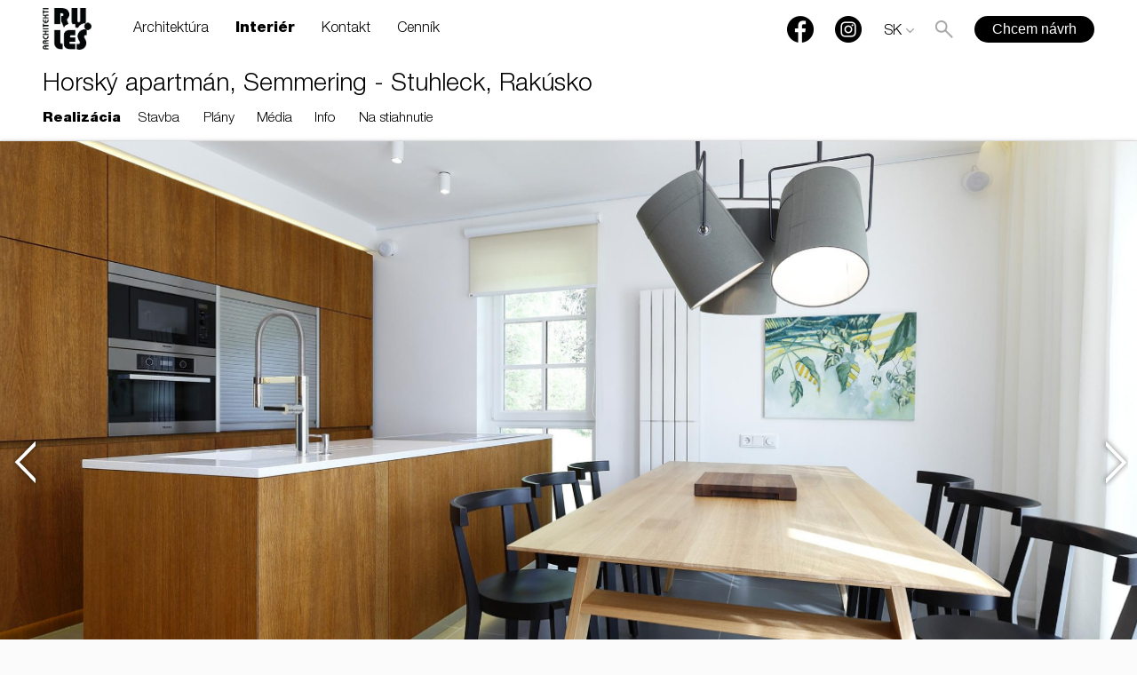

--- FILE ---
content_type: text/html; charset=utf-8
request_url: https://www.rules.sk/interier/horsky-apartman-semmering-stuhleck-rakusko?dv
body_size: 17835
content:
<!DOCTYPE html>
<html lang="sk">
<head>
	<meta http-equiv="Content-Type" content="text/html; charset=utf-8" />
	<meta name="viewport" content="width=device-width, initial-scale=1, minimum-scale=1 ,maximum-scale=1" />
    <meta name="google-site-verification" content="bj_BsWCk3v9zGLsZJK5wBg77erXPNts-Ff3i2NSR9mw" />
	
	<title>Horský apartmán, Semmering - Stuhleck, Rakúsko | RULES architekti</title>
	<meta name="description" content="Lyžiarsky apartmán na prechodné ubytovanie sme navrhli z prírodných a odolných materiálov. V interiéri prevláda drevo, na podlahe sú masívne drevené parkety, skrine sú z dyhy, v kúpeľniach sme použili mozaiku z teakového dreva." />
	<meta name="robots" content="all,follow" />
    <meta name="google-site-verification" content="DfjRHFFYEm4WY3lJmH9EVTAIehxCTmcb9KzoSY1_vak" />

    <link rel="alternate" href="http://www.rules.sk/interier/horsky-apartman-semmering-stuhleck-rakusko" hreflang="sk" /><link rel="alternate" href="http://en.rules.sk/interior/ski-apartment-semmering-stuhleck-austria" hreflang="en" /><link rel="alternate" href="http://de.rules.sk/innenraum/ski-wohnung-semmering-stuhleck-oesterreich" hreflang="de" />    <meta property="og:url" content="http://www.rules.sk/interier/horsky-apartman-semmering-stuhleck-rakusko" />    <meta property="og:image" content="http://www.rules.sk/project/w600/p8e37a65ad6d659a9c7a7ed9d90826c9f.jpg" />

	<link rel="stylesheet" type="text/css" href="/css/styleNewBetaDataid2.css?1769527311" />
        <link rel="stylesheet" href="/css/swiper.min.css">
	
	<link rel="shortcut icon" type="image/x-icon" href="/images/icons/apple-touch-icon-72×72.png" />
	<link rel="apple-touch-icon" sizes="180x180" href="/apple-touch-icon.png">
	<link rel="icon" type="image/png" sizes="32x32" href="/favicon-32x32.png">
	<link rel="icon" type="image/png" sizes="16x16" href="/favicon-16x16.png">
	<link rel="manifest" href="/site.webmanifest">
	<link rel="mask-icon" href="/safari-pinned-tab.svg" color="#fff">
	<meta name="msapplication-TileColor" content="#ffffff">
	<meta name="theme-color" content="#ffffff">



    <link rel="stylesheet" href="/js/slider/jquery.bxslider.css" />
    <link rel="stylesheet" href="/js/photoswipe/photoswipe.css" />
    <link rel="stylesheet" href="/js/photoswipe/default-skin/default-skin.css" />
    <script type="text/javascript" src="/js/photoswipe/photoswipe-ui-default.min.js"></script>
    <script type="text/javascript" src="/js/photoswipe/photoswipe.js"></script>
    <style type="text/css">
		#menu-overlay > ul{background-color: rgba(0,0,0,0.6);}
	</style>
</head>
<body class="desktop-device cantjs ">
<!-- Google Tag Manager -->
<noscript><iframe src="//www.googletagmanager.com/ns.html?id=GTM-TWB27C"
				  height="0" width="0"
				  style="display:none;visibility:hidden"></iframe></noscript>
<script>(function(w,d,s,l,i){w[l]=w[l]||[];w[l].push({'gtm.start':
			new Date().getTime(),event:'gtm.js'});var f=d.getElementsByTagName(s)[0],
			j=d.createElement(s),dl=l!='dataLayer'?'&l='+l:'';j.async=true;j.src=
			'//www.googletagmanager.com/gtm.js?id='+i+dl;f.parentNode.insertBefore(j,f);
	})(window,document,'script','dataLayer','GTM-TWB27C');</script>
<!-- End Google Tag Manager -->


<div id="fb-root"></div>
									  <script async defer crossorigin="anonymous" src="https://connect.facebook.net/sk_SK/sdk.js#xfbml=1&version=v13.0&appId=763334811236735&autoLogAppEvents=1" nonce="lLGrBY9l"></script>
<div class="pswp" tabindex="-1" role="dialog" aria-hidden="true">

    <div class="pswp__bg"></div>
    <div class="pswp__scroll-wrap">
        <div class="pswp__container">
            <div class="pswp__item"></div>
            <div class="pswp__item"></div>
            <div class="pswp__item"></div>
        </div>

        <div class="pswp__ui pswp__ui--hidden">

            <div class="pswp__top-bar">
                <div class="pswp__counter"></div>
                <button class="pswp__button pswp__button--close" title="Zatvoriť"></button>
                <button class="pswp__button pswp__button--fs" title="Fullscreen"></button>
                <div class="pswp__preloader">
                    <div class="pswp__preloader__icn">
                      <div class="pswp__preloader__cut">
                        <div class="pswp__preloader__donut"></div>
                      </div>
                    </div>
                </div>
            </div>

            <div class="pswp__share-modal pswp__share-modal--hidden pswp__single-tap">
                <div class="pswp__share-tooltip"></div>
            </div>

            <button class="pswp__button pswp__button--arrow--left" title="prev">
            </button>

            <button class="pswp__button pswp__button--arrow--right" title="next">
            </button>

            <div class="pswp__caption">
                <div class="pswp__caption__center"></div>
            </div>

        </div>

    </div>

</div>

<div id="fs-bx-gallery" style="display: none;"></div>

<header class="detail" id="is_detail">
	<a href="/" id="cat-logo"><img src="/images/logo-dark_sk.png" /></a>
	<div class="prer-menu"><ul class="menu-hero"><li ><a href="/architektura" data-title="Architektúra">Architektúra</a></li><li class="active"><a href="/interier" data-title="Interiér">Interiér</a></li><li ><a href="/kontakt" data-title="Kontakt">Kontakt</a></li><li ><a href="/cennik" data-title="Cenník">Cenník</a></li></ul></div>

	<ul id="cat-display-bar">
        <li><a href="#" id="top" class="icon icon-back-to-top"></a></li>
        <li class="sipka-nazad"><a href="/interier" class="icon icon-sipkanazad"></a></li>
		<li class="velke-fotky"><a href="/interier/horsky-apartman-semmering-stuhleck-rakusko?dv" class="icon icon-velke-fotky active"></a></li>
		<li class="male-fotky"><a href="/interier/horsky-apartman-semmering-stuhleck-rakusko?dm" class="icon icon-male-fotky "></a></li>
		<li><a id="site-fb" class="menu-visble-hide" href="https://www.facebook.com/rules.sk"><img src="/images/fb_cat.png" /></a></li>
		<li><a target="_blank" id="site-instagram" class="menu-visble-hide" href="https://www.instagram.com/rulesarchitects/"><img src="/images/Instagram-logo.png" /></a></li>
        <li class="lng-selection">
					<a href="#" id="change-lng"><span id="lng-selected">SK</span></a>
					<select id="lng-select" ><option value="http://www.rules.sk/interier/horsky-apartman-semmering-stuhleck-rakusko" selected="selected">Slovensky</option><option value="http://en.rules.sk/interior/ski-apartment-semmering-stuhleck-austria" >English</option><option value="http://de.rules.sk/innenraum/ski-wohnung-semmering-stuhleck-oesterreich" >Deutsch</option></select>
				</li>
		<li class="lupa"><a href="#" class="icon icon-lupa "></a></li>
		<li><a id="chcem-navrh" href="/kontakt/architektura">Chcem návrh</a></li>
		<li class="only-mobile"><a href="#" class="icon icon-menu"></a></li>

	</ul>

	<div class="menu_container">
		<div id="cat-head">
			<ul id="cat-submenu">
				<ul id="cat-submenu">
							<li><a href="/interier/byty-a-rodinne-domy" class="active" data-title="Byty a rodinné domy">Byty a rodinné domy</a></li><li><a href="/interier/obchody-a-sluzby"  data-title="Obchody a služby">Obchody a služby</a></li><li><a href="/interier/kancelarie"  data-title="Kancelárie">Kancelárie</a></li><li><a href="/interier/restauracie-a-kaviarne"  data-title="Reštaurácie a kaviarne">Reštaurácie a kaviarne</a></li><li><a href="/interier/sport-a-relax"  data-title="Šport a relax">Šport a relax</a></li><li><a href="/interier/vystavy"  data-title="Výstavy">Výstavy</a></li><li><a href="/interier/hotely"  data-title="Hotely">Hotely</a></li>
						</ul>
			</ul>

		</div>
	</div>
</header>

<div class="menu-wrap-detail">
	<div class="menu_container">
		<div id="cat-head">
			<h1>Horský apartmán, Semmering - Stuhleck, Rakúsko</h1>
			<ul id="cat-submenu">
				<li><a class="active" href="/interier/horsky-apartman-semmering-stuhleck-rakusko" data-title="Realizácia">Realizácia</a></li><li><a  href="/interier/horsky-apartman-semmering-stuhleck-rakusko/stavba" data-title="Stavba">Stavba</a></li><li><a  href="/interier/horsky-apartman-semmering-stuhleck-rakusko/podorysy" data-title="Plány">Plány</a></li><li><a  href="/interier/horsky-apartman-semmering-stuhleck-rakusko/media" data-title="Média">Média</a></li><li><a  href="/interier/horsky-apartman-semmering-stuhleck-rakusko/zakladne-udaje" data-title="Info">Info</a></li><li><a  href="/interier/horsky-apartman-semmering-stuhleck-rakusko/na-stiahnutie" data-title="Na stiahnutie">Na stiahnutie</a></li>
			</ul>

		</div>
	</div>
</div>
<div id="detail-cont">

	<div id="cat-head-mobil">
		<h1>Horský apartmán, Semmering - Stuhleck, Rakúsko</h1>
		<ul id="cat-submenu">
			<li><a class="active" href="/interier/horsky-apartman-semmering-stuhleck-rakusko" data-title="Realizácia">Realizácia</a></li><li><a  href="/interier/horsky-apartman-semmering-stuhleck-rakusko/stavba" data-title="Stavba">Stavba</a></li><li><a  href="/interier/horsky-apartman-semmering-stuhleck-rakusko/podorysy" data-title="Plány">Plány</a></li><li><a  href="/interier/horsky-apartman-semmering-stuhleck-rakusko/media" data-title="Média">Média</a></li><li><a  href="/interier/horsky-apartman-semmering-stuhleck-rakusko/zakladne-udaje" data-title="Info">Info</a></li><li><a  href="/interier/horsky-apartman-semmering-stuhleck-rakusko/na-stiahnutie" data-title="Na stiahnutie">Na stiahnutie</a></li>
		</ul>
	</div>

	<div class="project-cover" ><ul id="fs-slider"><li data-find="" style="background-image: url(/project/w2500/p8e37a65ad6d659a9c7a7ed9d90826c9f.jpg)"></li><li data-find="" style="background-image: url(/project/w2500/p385bac610cc8f297aeb4e24c026338b3.jpg)"></li><li data-find="" style="background-image: url(/project/w2500/p0b78fe80b7ecd730d063013dda645b4d.jpg)"></li><li data-find="" style="background-image: url(/project/w2500/pbb8b063bce975523da0c575e2255d6aa.jpg)"></li><li data-find="" style="background-image: url(/project/w2500/pdc03e278d0fe3c53c1e8b45b0fcf74fd.jpg)"></li><li data-find="" style="background-image: url(/project/w2500/pff712fa0dc1163652048e71c799b2977.jpg)"></li><li data-find="" style="background-image: url(/project/w2500/p8ccf126bd0da0d1bc5b69081cc9aff2d.jpg)"></li><li data-find="" style="background-image: url(/project/w2500/p97a2f163a0d1e455e8761a1bb999449f.jpg)"></li><li data-find="" style="background-image: url(/project/w2500/pf210a187536d74be7a5af69d67256652.jpg)"></li><li data-find="" style="background-image: url(/project/w2500/pca3d6bbcd1895b24a6635cdb4666a12e.jpg)"></li><li data-find="" style="background-image: url(/project/w2500/p9e764157e289ef78357f511e49df5e89.jpg)"></li><li data-find="" style="background-image: url(/project/w2500/p425f62c64f86ec33020bce6bd1936b9b.jpg)"></li><li data-find="" style="background-image: url(/project/w2500/pa486ea68c1b17974229d912709c53bed.jpg)"></li><li data-find="" style="background-image: url(/project/w2500/p7bc3de58b2e49bbba48631d00204a214.jpg)"></li><li data-find="" style="background-image: url(/project/w2500/p265233e2d0d73505b92ca5c4cb9c39db.jpg)"></li><li data-find="" style="background-image: url(/project/w2500/p113152152b58315d909120cf2e81ff5d.jpg)"></li><li data-find="" style="background-image: url(/project/w2500/p01ffb97c9b421cf4287ca47c7c7d78b9.jpg)"></li><li data-find="" style="background-image: url(/project/w2500/pabca160a27d93083b24987e3225a9dda.jpg)"></li><li data-find="" style="background-image: url(/project/w2500/p58b1fc45fe09dd9cc7bc6a936a597a94.jpg)"></li><li data-find="" style="background-image: url(/project/w2500/p3b6dd56c5f12a119a13c466711b42f91.jpg)"></li><li data-find="" style="background-image: url(/project/w2500/p21ac7252da413f79e850f8fe2c5a0bf3.jpg)"></li><li data-find="" style="background-image: url(/project/w2500/p4f48f28244e75a7a1e551168539abeef.jpg)"></li><li data-find="" style="background-image: url(/project/w2500/h1Sb17sHU7DbHaDQbMOeleErlha0in.jpg)"></li><li data-find="" style="background-image: url(/project/w2500/HPFAskFzU4R6iL9N5yD7xLNvKqNJlh.jpg)"></li><li data-find="" style="background-image: url(/project/w2500/SquovdXKGzlKC875bgwl3mJlKtU50W.jpg)"></li><li data-find="" style="background-image: url(/project/w2500/sSmWgSaeDQNYBq7IvjZ1E3ooo8RjeR.jpg)"></li><li data-find="" style="background-image: url(/project/w2500/pe4dec1492b46f0da5f4befd561020d2e.jpg)"></li><li data-find="" style="background-image: url(/project/w2500/pdab74505eb74c2a58b171965739ae44b.jpg)"></li><li data-find="" style="background-image: url(/project/w2500/p80353e9ad71d74ecd6993b3a94a2d485.jpg)"></li><li data-find="" style="background-image: url(/project/w2500/lxSDF46zpibdU2vkpP1Y7FXZCiYUt7.jpg)"></li><li data-find="" style="background-image: url(/project/w2500/n6i8bsUkbCOBRiqnkHyhEYRWkZhb9M.jpg)"></li><li data-find="" style="background-image: url(/project/w2500/pb96319068c7abaf3c29eb5a55623f3f5.jpg)"></li><li data-find="" style="background-image: url(/project/w2500/pa52726a68f260b8c72ec091a921b1d4d.jpg)"></li><li data-find="" style="background-image: url(/project/w2500/pcf550d59c8f06d34c2da83ff204e8077.jpg)"></li><li data-find="" style="background-image: url(/project/w2500/p3dcfe34821451a27e4fae35a00fdecac.jpg)"></li><li data-find="" style="background-image: url(/project/w2500/pe751aeb0e91530256c2bdbda4bfaa243.jpg)"></li><li data-find="" style="background-image: url(/project/w2500/p625f7c1e76e121592d47263135f35cc1.jpg)"></li><li data-find="" style="background-image: url(/project/w2500/pd4cbc0a0fc3fce0d27b0cf8ce88990bc.jpg)"></li><li data-find="" style="background-image: url(/project/w2500/p23e8c875954cebdd417ad9e48bc4ca6c.jpg)"></li><li data-find="" style="background-image: url(/project/w2500/p2a3a5228764d5610d2aa2a927a2b4e97.jpg)"></li><li data-find="" style="background-image: url(/project/w2500/p6d8bd85e737a4e069d446f48502fc6a2.jpg)"></li><li data-find="" style="background-image: url(/project/w2500/p05ef2715ef220f1b5bf1e785a6bddc49.jpg)"></li><li data-find="" style="background-image: url(/project/w2500/p4a9f0b2ea7d9dd2ef8e72c9939c37498.jpg)"></li><li data-find="" style="background-image: url(/project/w2500/p493a886b4fed8ff79e77d2b59a9a4bbd.jpg)"></li></ul></div>


	<div id="detail-obsah" class="velke-nahlady realizacia"  >

		<div class="obsah-wrap">
			<img src="/project/w1140/p8e37a65ad6d659a9c7a7ed9d90826c9f.jpg" id="detail-cover-img" />

			<div class="fb-like fb-like-wrap fb_iframe_widget" data-href="https://www.rules.sk/interier/horsky-apartman-semmering-stuhleck-rakusko?dv" data-width="" data-layout="button_count" data-action="like" data-show-faces="false" data-size="small" data-share="false"></div>

			<p class="mobile-desc">Lyžiarsky apartmán na prechodné ubytovanie sme navrhli z prírodných a odolných materiálov. V interiéri prevláda drevo, na podlahe sú masívne drevené parkety, skrine sú z dyhy, v kúpeľniach sme použili mozaiku z teakového dreva.</p>
            <div class="clear"></div>

			<div class="detail-block"><p>Lyžiarsky apartmán na prechodné ubytovanie sme navrhli z prírodných a odolných materiálov. V interiéri prevláda drevo, na podlahe sú masívne drevené parkety, skrine sú z dyhy, v kúpelniach sme použili mozaiku z teakového dreva. Na exponované časti podláh sme navrhli gresovú dlažbu. Útulný a prirodzený interiér poskytuje ubytovanie pre 6 ľudí.</p>
					</div><div data-find="" class="detail-image-wrap full_width max_width_1px image_text_nad">
						
							
								<h3  class="detail-image-title">Prírodné materiály v interiéri</h3>
							
							
								<p  class="detail-image-block">V interiéri dominujú prírodné materiály, ktoré odpovedajú charakteru okolitého prostredia. Na podlahy sme použili masívne drevené parkety a šedú gresovú dlažbu. Na mieru vyrobený nábytok je v dreveno-bielych farbách. Zvyšné doplnky sme navrhli v neutrálnych farbách, ktoré dopĺňajú prirodzený charakter interiéru.</p>
							
						
						    
							<div class="content-slider ">
								<a data-index="0" data-w="1140" data-h="684" class="detail-image "
									href="/project/w2500/p8e37a65ad6d659a9c7a7ed9d90826c9f.jpg">
										<img class="detail-image-image"
											src="/project/w2500/p8e37a65ad6d659a9c7a7ed9d90826c9f.jpg" />
										<imgflip
											data-w2500="/project/w600/p8e37a65ad6d659a9c7a7ed9d90826c9f.jpg"
											data-w1500="/project/w600/p8e37a65ad6d659a9c7a7ed9d90826c9f.jpg"
											data-w600="/project/w600/p8e37a65ad6d659a9c7a7ed9d90826c9f.jpg"
											data-crop="/project/detail-crop/p8e37a65ad6d659a9c7a7ed9d90826c9f.jpg"
											data-w1140="/project/w1140/p8e37a65ad6d659a9c7a7ed9d90826c9f.jpg"
										></imgflip>
									</a>
									
								</div>

						
					</div><div data-find="" class="detail-image-wrap full_width max_width_1px image_text_nad">
						
							
								<h3  class="detail-image-title">Obývačka s výhľadom na svah</h3>
							
							
								<p  class="detail-image-block">Obývačkové sedenie apartmánu pozostáva z dvoch bielych látkových sedačiek a bieleho konferenčného stolíka s výsuvným úložným priestorom. Na povrch stola sme použili dosku z umelého kameňa v bielej farbe, ktorý je v bežných domácich podmienkach takmer nezničiteľný. Z rovnakého materiálu je pracovná doska a drez v kuchyni.</p>
							
						
						    <p class="detail-image-more mobile-device-link"><span>Pozrite si aj ostatné</span> <a href="/interier/obyvacie-izby"><span class="mobile-only">Všetky </span>Obývacie izby</a></p>
							<div class="content-slider ">
								<a data-index="1" data-w="1140" data-h="684" class="detail-image "
									href="/project/w2500/p385bac610cc8f297aeb4e24c026338b3.jpg">
										<img class="detail-image-image"
											src="/project/w2500/p385bac610cc8f297aeb4e24c026338b3.jpg" />
										<imgflip
											data-w2500="/project/w600/p385bac610cc8f297aeb4e24c026338b3.jpg"
											data-w1500="/project/w600/p385bac610cc8f297aeb4e24c026338b3.jpg"
											data-w600="/project/w600/p385bac610cc8f297aeb4e24c026338b3.jpg"
											data-crop="/project/detail-crop/p385bac610cc8f297aeb4e24c026338b3.jpg"
											data-w1140="/project/w1140/p385bac610cc8f297aeb4e24c026338b3.jpg"
										></imgflip>
									</a>
									
								</div><p class="detail-image-more desktop-device"><span>Pozrite si aj ostatné</span> <a href="/interier/obyvacie-izby"><span class="mobile-only">Všetky </span>Obývacie izby</a></p>

						
					</div><div data-find="" class="detail-image-wrap full_width max_width_1px image_text_nad">
						
							
								<h3  class="detail-image-title">Jedálenský stôl</h3>
							
							
								<p  class="detail-image-block">Jedálenské sedenie sme navrhli veľkoryso, keďže predpokladáme, že táto časť dennej zóny bude spoločenským centrom apartmánu. Masívny drevený stôl pre šesť osôb sme doplnili čiernymi drevenými stoličkami. V úrovni stola sme navrhli ovládanie svetiel a elektrickú zásuvku pre príležitostné pripojenie telefónu či notebooku.</p>
							
						
						    
							<div class="content-slider ">
								<a data-index="2" data-w="1140" data-h="684" class="detail-image "
									href="/project/w2500/p0b78fe80b7ecd730d063013dda645b4d.jpg">
										<img class="detail-image-image"
											src="/project/w2500/p0b78fe80b7ecd730d063013dda645b4d.jpg" />
										<imgflip
											data-w2500="/project/w600/p0b78fe80b7ecd730d063013dda645b4d.jpg"
											data-w1500="/project/w600/p0b78fe80b7ecd730d063013dda645b4d.jpg"
											data-w600="/project/w600/p0b78fe80b7ecd730d063013dda645b4d.jpg"
											data-crop="/project/detail-crop/p0b78fe80b7ecd730d063013dda645b4d.jpg"
											data-w1140="/project/w1140/p0b78fe80b7ecd730d063013dda645b4d.jpg"
										></imgflip>
									</a>
									
								</div>

						
					</div><div data-find="" class="detail-image-wrap full_width max_width_1px image_text_nad">
						
							
								<h3  class="detail-image-title">Výhľad do okolia</h3>
							
							
								<p  class="detail-image-block">Dobrá poloha apartmánu umožňuje hosťom celodenný výhľad na blízky svah. Nábytok sme navrhli tak, aby ponechal okná voľné a neznižoval jedinečný výhľad z dennej časti. Na zabezpečenie súkromia sme dali všetkým oknám záclony, v spálniach aj rolety, ktoré dokážu priestory takmer úplne zatemniť.</p>
							
						
						    
							<div class="content-slider ">
								<a data-index="3" data-w="1140" data-h="684" class="detail-image "
									href="/project/w2500/pbb8b063bce975523da0c575e2255d6aa.jpg">
										<img class="detail-image-image"
											src="/project/w2500/pbb8b063bce975523da0c575e2255d6aa.jpg" />
										<imgflip
											data-w2500="/project/w600/pbb8b063bce975523da0c575e2255d6aa.jpg"
											data-w1500="/project/w600/pbb8b063bce975523da0c575e2255d6aa.jpg"
											data-w600="/project/w600/pbb8b063bce975523da0c575e2255d6aa.jpg"
											data-crop="/project/detail-crop/pbb8b063bce975523da0c575e2255d6aa.jpg"
											data-w1140="/project/w1140/pbb8b063bce975523da0c575e2255d6aa.jpg"
										></imgflip>
									</a>
									
								</div>

						
					</div><div data-find="" class="detail-image-wrap full_width max_width_1px image_text_nad">
						
							
								<h3  class="detail-image-title">Kompaktná kuchyňa s drevenými dvierkami</h3>
							
							
								<p  class="detail-image-block">Kuchynská zostava s dvierkami z kartáčovanej a morenej dubovej dyhy je napriek kompaktným rozmerom praktická a funkčná. Vo vysokej časti je chladnička s mrazničkou, rúra a mikrovlnka, hliníková roleta na malé spotrebiče a úložné priestory. V ostrove je umývačka riadov a kôš na odpad. Horné skrinky majú elektricky ovládané dvierka.</p>
							
						
						    <p class="detail-image-more mobile-device-link"><span>Pozrite si aj ostatné</span> <a href="/interier/kuchyne"><span class="mobile-only">Všetky </span>Kuchyne</a></p>
							<div class="content-slider ">
								<a data-index="4" data-w="1140" data-h="684" class="detail-image "
									href="/project/w2500/pdc03e278d0fe3c53c1e8b45b0fcf74fd.jpg">
										<img class="detail-image-image"
											src="/project/w2500/pdc03e278d0fe3c53c1e8b45b0fcf74fd.jpg" />
										<imgflip
											data-w2500="/project/w600/pdc03e278d0fe3c53c1e8b45b0fcf74fd.jpg"
											data-w1500="/project/w600/pdc03e278d0fe3c53c1e8b45b0fcf74fd.jpg"
											data-w600="/project/w600/pdc03e278d0fe3c53c1e8b45b0fcf74fd.jpg"
											data-crop="/project/detail-crop/pdc03e278d0fe3c53c1e8b45b0fcf74fd.jpg"
											data-w1140="/project/w1140/pdc03e278d0fe3c53c1e8b45b0fcf74fd.jpg"
										></imgflip>
									</a>
									
								</div><p class="detail-image-more desktop-device"><span>Pozrite si aj ostatné</span> <a href="/interier/kuchyne"><span class="mobile-only">Všetky </span>Kuchyne</a></p>

						
					</div><div data-find="" class="detail-image-wrap full_width max_width_1px image_text_nad">
						
							
								<h3  class="detail-image-title">Racionálne rozmiestnenie nábytku</h3>
							
							
								<p  class="detail-image-block">Malé pôdorysné rozmery priestoru nás prinútili zariaďovacie predmety rozmiestniť racionálne a účelne. Prioritu dostal jedálenský stôl, ktorý je dostatočne veľký pre komfortné stolovanie šiestich osôb. Pre rovnaký počet ľudí sme dimenzovali aj obývačkové sedenie. Priestorovo úsporná kuchynská zostava umožňuje plnohodnotné varenie.</p>
							
						
						    
							<div class="content-slider ">
								<a data-index="5" data-w="1140" data-h="684" class="detail-image "
									href="/project/w2500/pff712fa0dc1163652048e71c799b2977.jpg">
										<img class="detail-image-image"
											src="/project/w2500/pff712fa0dc1163652048e71c799b2977.jpg" />
										<imgflip
											data-w2500="/project/w600/pff712fa0dc1163652048e71c799b2977.jpg"
											data-w1500="/project/w600/pff712fa0dc1163652048e71c799b2977.jpg"
											data-w600="/project/w600/pff712fa0dc1163652048e71c799b2977.jpg"
											data-crop="/project/detail-crop/pff712fa0dc1163652048e71c799b2977.jpg"
											data-w1140="/project/w1140/pff712fa0dc1163652048e71c799b2977.jpg"
										></imgflip>
									</a>
									
								</div>

						
					</div><div data-find="" class="detail-image-wrap full_width max_width_1px image_text_nad">
						
							
								<h3  class="detail-image-title">Osvetlenie priestoru</h3>
							
							
								<p  class="detail-image-block">Osvetlenie apartmánu sme prispôsobili potrebám obyvateľov, intenzita väčšiny svietidiel je reguľovateľná cez stmievač. V predizbe bez priameho presvetlenia denným svetlom sme navrhli silné zdroje difúzneho osvetlenia. V dennej zóne a v spálniach sú svetla s rôznymi zdrojmi, takže dokážu vytvoriť rozličné svetelné scény a atmosféry.</p>
							
						
						    
							<div class="content-slider ">
								<a data-index="6" data-w="1140" data-h="684" class="detail-image "
									href="/project/w2500/p8ccf126bd0da0d1bc5b69081cc9aff2d.jpg">
										<img class="detail-image-image"
											src="/project/w2500/p8ccf126bd0da0d1bc5b69081cc9aff2d.jpg" />
										<imgflip
											data-w2500="/project/w600/p8ccf126bd0da0d1bc5b69081cc9aff2d.jpg"
											data-w1500="/project/w600/p8ccf126bd0da0d1bc5b69081cc9aff2d.jpg"
											data-w600="/project/w600/p8ccf126bd0da0d1bc5b69081cc9aff2d.jpg"
											data-crop="/project/detail-crop/p8ccf126bd0da0d1bc5b69081cc9aff2d.jpg"
											data-w1140="/project/w1140/p8ccf126bd0da0d1bc5b69081cc9aff2d.jpg"
										></imgflip>
									</a>
									
								</div>

						
					</div><div data-find="" class="detail-image-wrap full_width max_width_1px image_text_nad">
						
							
								<h3  class="detail-image-title">Obývacia izba so skrytým televízorom</h3>
							
							
								<p  class="detail-image-block">V dennom priestore sme televízor ukryli do skrine za posuvné dvere. Nízka obývačková skriňová zostava má na povrchu dosku z umelého kameňa s otvormi pre prevetrávanie hifi komponentov. V pravej časti zostavy je biokrb s elektronickým horákom. Látková sedacia súprava v krémovo bielej farbe kontrastuje k dreveným častiam nábytku.</p>
							
						
						    
							<div class="content-slider ">
								<a data-index="7" data-w="1140" data-h="684" class="detail-image "
									href="/project/w2500/p97a2f163a0d1e455e8761a1bb999449f.jpg">
										<img class="detail-image-image"
											src="/project/w2500/p97a2f163a0d1e455e8761a1bb999449f.jpg" />
										<imgflip
											data-w2500="/project/w600/p97a2f163a0d1e455e8761a1bb999449f.jpg"
											data-w1500="/project/w600/p97a2f163a0d1e455e8761a1bb999449f.jpg"
											data-w600="/project/w600/p97a2f163a0d1e455e8761a1bb999449f.jpg"
											data-crop="/project/detail-crop/p97a2f163a0d1e455e8761a1bb999449f.jpg"
											data-w1140="/project/w1140/p97a2f163a0d1e455e8761a1bb999449f.jpg"
										></imgflip>
									</a>
									
								</div>

						
					</div><div data-find="" class="detail-image-wrap full_width max_width_1px image_text_nad">
						
							
								<h3  class="detail-image-title">Televízor v skrini</h3>
							
							
								<p  class="detail-image-block">V niektorých obývačkach je televízor centrom obývačky. V tomto interiéri sme chceli dominanciu televízora potlačiť, preto sme ho ukryli do skrine za posuvné dvere. Televízor je tak ukrytý a zjaví sa iba vtedy, keď je potrebný. Vysoká poloha televízora dovolí sledovanie zo všetkých častí dennej zóny, z kuchyne, obývačky aj jedálne.</p>
							
						
						    
							<div class="content-slider ">
								<a data-index="8" data-w="1140" data-h="684" class="detail-image "
									href="/project/w2500/pf210a187536d74be7a5af69d67256652.jpg">
										<img class="detail-image-image"
											src="/project/w2500/pf210a187536d74be7a5af69d67256652.jpg" />
										<imgflip
											data-w2500="/project/w600/pf210a187536d74be7a5af69d67256652.jpg"
											data-w1500="/project/w600/pf210a187536d74be7a5af69d67256652.jpg"
											data-w600="/project/w600/pf210a187536d74be7a5af69d67256652.jpg"
											data-crop="/project/detail-crop/pf210a187536d74be7a5af69d67256652.jpg"
											data-w1140="/project/w1140/pf210a187536d74be7a5af69d67256652.jpg"
										></imgflip>
									</a>
									
								</div>

						
					</div><div data-find="" class="detail-image-wrap full_width max_width_1px image_text_nad">
						
							
								<h3  class="detail-image-title">Kuchyňa s plne vstavanými spotrebičmi</h3>
							
							
								<p  class="detail-image-block">Kuchyňu sme navrhli bez úchytiek, aby vynikla prirodzenosť drevenej dyhy na dvierkach. Vysoké skrinky prerušuje iba blok s nerezovou roletkou a vstavanými spotrebičmi. Za kuchynskými dvierkami sa ukrýva kvalitná vnútorná výbava v skleneno-bielom prevedení. Výklopné dvierka na horných skrinkách sme navrhli s elektrickým ovládaním.</p>
							
						
						    
							<div class="content-slider ">
								<a data-index="9" data-w="1140" data-h="684" class="detail-image "
									href="/project/w2500/pca3d6bbcd1895b24a6635cdb4666a12e.jpg">
										<img class="detail-image-image"
											src="/project/w2500/pca3d6bbcd1895b24a6635cdb4666a12e.jpg" />
										<imgflip
											data-w2500="/project/w600/pca3d6bbcd1895b24a6635cdb4666a12e.jpg"
											data-w1500="/project/w600/pca3d6bbcd1895b24a6635cdb4666a12e.jpg"
											data-w600="/project/w600/pca3d6bbcd1895b24a6635cdb4666a12e.jpg"
											data-crop="/project/detail-crop/pca3d6bbcd1895b24a6635cdb4666a12e.jpg"
											data-w1140="/project/w1140/pca3d6bbcd1895b24a6635cdb4666a12e.jpg"
										></imgflip>
									</a>
									
								</div>

						
					</div><div data-find="" class="detail-image-wrap full_width max_width_1px image_text_nad">
						
							
								<h3  class="detail-image-title">Vnútorná výbava kuchynskej zostavy</h3>
							
							
								<p  class="detail-image-block">Drevená kuchyňa má všetky spotrebiče vstavané. Uprostred zostavy sa nachádza kuchynská roleta pre drobné spotrebiče. V spodných častiach skríň sú z ergonomických dôvodov úložné priestory riešené formou výsuvov, vo vyšších častiach z praktického hľadiska ako nastaviteľné police. Najvyššie sú elektricky ovládané výklopné dvierka.</p>
							
						
						    
							<div class="content-slider ">
								<a data-index="10" data-w="1140" data-h="684" class="detail-image "
									href="/project/w2500/p9e764157e289ef78357f511e49df5e89.jpg">
										<img class="detail-image-image"
											src="/project/w2500/p9e764157e289ef78357f511e49df5e89.jpg" />
										<imgflip
											data-w2500="/project/w600/p9e764157e289ef78357f511e49df5e89.jpg"
											data-w1500="/project/w600/p9e764157e289ef78357f511e49df5e89.jpg"
											data-w600="/project/w600/p9e764157e289ef78357f511e49df5e89.jpg"
											data-crop="/project/detail-crop/p9e764157e289ef78357f511e49df5e89.jpg"
											data-w1140="/project/w1140/p9e764157e289ef78357f511e49df5e89.jpg"
										></imgflip>
									</a>
									
								</div><p class="zprojektu"><span>Viac informácií nájdete v našom blogu: </span><a href="/blog/ulozne-priestory-na-mieru">Úložné priestory na mieru</a></p>

						
					</div><div data-find="" class="detail-image-wrap full_width max_width_1px image_text_nad">
						
							
								<h3  class="detail-image-title">Motoricky ovládané sklopné dvierka</h3>
							
							
								<p  class="detail-image-block">Vo vysokých skrinkách sú zvyčajne používané výklopné kovania, kedy sú v otvorenej polohe dvierka vo výške stropu, čo znamená obtiažne zatváranie. Elektricky ovládané kovania tento problém nepoznajú. Dvierka sa otvoria ťuknutím na ich povrch, nie sú potrebné žiadne úchytky. Dvierka sa zatvoria po stlačení spínača v ich spodnej časti.</p>
							
						
						    
							<div class="content-slider ">
								<a data-index="11" data-w="1140" data-h="684" class="detail-image "
									href="/project/w2500/p425f62c64f86ec33020bce6bd1936b9b.jpg">
										<img class="detail-image-image"
											src="/project/w2500/p425f62c64f86ec33020bce6bd1936b9b.jpg" />
										<imgflip
											data-w2500="/project/w600/p425f62c64f86ec33020bce6bd1936b9b.jpg"
											data-w1500="/project/w600/p425f62c64f86ec33020bce6bd1936b9b.jpg"
											data-w600="/project/w600/p425f62c64f86ec33020bce6bd1936b9b.jpg"
											data-crop="/project/detail-crop/p425f62c64f86ec33020bce6bd1936b9b.jpg"
											data-w1140="/project/w1140/p425f62c64f86ec33020bce6bd1936b9b.jpg"
										></imgflip>
									</a>
									
								</div>

						
					</div><div class="detail-block">
							<h3 class="detail-image-title">Videozáznam elektrického otvárania dvierok Blum Aventos Servodrive</h3>
						
					</div><div data-find="" class="detail-image-wrap full_width max_width_1px image_text_nad">
						
							
								<h3  class="detail-image-title">Kartáčované dyhované dvierka</h3>
							
							
								<p  class="detail-image-block">Drevené časti nábytku sú z morenej dubovej dyhy hrúbky 2 mm (štandardná dyha má 0,6 mm), ktorú sme nechali vykartáčovať. Kartáčovanie znamená postupné brúsenie povrchu drevenej dyhy, kedy sa mäkšie časti dreva postupne odstraňujú, až zostanú len tvrdšie, ktoré zvýraznia štruktúru dreva.</p>
							
						
						    
							<div class="content-slider ">
								<a data-index="12" data-w="1140" data-h="684" class="detail-image "
									href="/project/w2500/pa486ea68c1b17974229d912709c53bed.jpg">
										<img class="detail-image-image"
											src="/project/w2500/pa486ea68c1b17974229d912709c53bed.jpg" />
										<imgflip
											data-w2500="/project/w600/pa486ea68c1b17974229d912709c53bed.jpg"
											data-w1500="/project/w600/pa486ea68c1b17974229d912709c53bed.jpg"
											data-w600="/project/w600/pa486ea68c1b17974229d912709c53bed.jpg"
											data-crop="/project/detail-crop/pa486ea68c1b17974229d912709c53bed.jpg"
											data-w1140="/project/w1140/pa486ea68c1b17974229d912709c53bed.jpg"
										></imgflip>
									</a>
									
								</div>

						
					</div><div data-find="" class="detail-image-wrap full_width max_width_1px image_text_nad">
						
							
								<h3  class="detail-image-title">Pracovná doska s drezom z umelého kameňa Zodiaq</h3>
							
							
								<p  class="detail-image-block">Kuchynská pracovná doska aj drez sú z umelého kameňa Zodiaq. Umelý kameň je jedným z najlepších materiálov pre pracovnú plochu v kuchyni, pretože je tvrdý, odolný a neobsahuje póry. Spomedzi umelých kameňov má práve Zodiaq najlepšie vlastnosti z hľadiska farbostálosti a čistenia. Vedľa drezu sú  drážky na odkvapkávanie riadu.</p>
							
						
						    
							<div class="content-slider ">
								<a data-index="13" data-w="1140" data-h="684" class="detail-image "
									href="/project/w2500/p7bc3de58b2e49bbba48631d00204a214.jpg">
										<img class="detail-image-image"
											src="/project/w2500/p7bc3de58b2e49bbba48631d00204a214.jpg" />
										<imgflip
											data-w2500="/project/w600/p7bc3de58b2e49bbba48631d00204a214.jpg"
											data-w1500="/project/w600/p7bc3de58b2e49bbba48631d00204a214.jpg"
											data-w600="/project/w600/p7bc3de58b2e49bbba48631d00204a214.jpg"
											data-crop="/project/detail-crop/p7bc3de58b2e49bbba48631d00204a214.jpg"
											data-w1140="/project/w1140/p7bc3de58b2e49bbba48631d00204a214.jpg"
										></imgflip>
									</a>
									
								</div><p class="zprojektu"><span>Viac informácií nájdete v našom blogu: </span><a href="/blog/aku-pracovnu-dosku-do-kuchyne">Akú pracovnú dosku do kuchyne?</a></p>

						
					</div><div data-find="" class="detail-image-wrap full_width max_width_1px image_text_nad">
						
							
								<h3  class="detail-image-title">Výsuvný recirkulačný digestor v kamennej pracovnej doske</h3>
							
							
								<p  class="detail-image-block">Varné panely na kuchynskom ostrove vyzerajú efektne, ale použitie zaveseného digestora zo stropu môže tento efekt potlačiť. Preto sme sem navrhli digestor v pracovnej doske, ktorý sa pri varení vysunie a odsáva pary priamo pri zdroji, po vypnutí sa zasunie do pracovnej dosky a opticky nenarúša čisté línie a vzdušnosť kuchyne.</p>
							
						
						    
							<div class="content-slider ">
								<a data-index="14" data-w="1140" data-h="684" class="detail-image "
									href="/project/w2500/p265233e2d0d73505b92ca5c4cb9c39db.jpg">
										<img class="detail-image-image"
											src="/project/w2500/p265233e2d0d73505b92ca5c4cb9c39db.jpg" />
										<imgflip
											data-w2500="/project/w600/p265233e2d0d73505b92ca5c4cb9c39db.jpg"
											data-w1500="/project/w600/p265233e2d0d73505b92ca5c4cb9c39db.jpg"
											data-w600="/project/w600/p265233e2d0d73505b92ca5c4cb9c39db.jpg"
											data-crop="/project/detail-crop/p265233e2d0d73505b92ca5c4cb9c39db.jpg"
											data-w1140="/project/w1140/p265233e2d0d73505b92ca5c4cb9c39db.jpg"
										></imgflip>
									</a>
									
								</div>

						
					</div><div data-find="" class="detail-image-wrap full_width max_width_1px image_text_nad">
						
							
								<h3  class="detail-image-title">Vstupná hala do apartmánu</h3>
							
							
								<p  class="detail-image-block">Vstupnú halu lyžiarskeho apartmánu sme navrhli veľkoryso, aby priestorovo zvládla príchod šiestich ľudí. Gresová dlažba na podlahe je odolná voči vode, zrkadlá po stranách priestor haly znásobujú. Masívna drevená lavica spolu s vešiakom napriek jedinečnému dizajnu plnia svoj účel a svojím charakterom zapadajú do interiéru.</p>
							
						
						    <p class="detail-image-more mobile-device-link"><span>Pozrite si aj ostatné</span> <a href="/interier/vstupne-haly"><span class="mobile-only">Všetky </span>Vstupné haly</a></p>
							<div class="content-slider ">
								<a data-index="15" data-w="1140" data-h="684" class="detail-image "
									href="/project/w2500/p113152152b58315d909120cf2e81ff5d.jpg">
										<img class="detail-image-image"
											src="/project/w2500/p113152152b58315d909120cf2e81ff5d.jpg" />
										<imgflip
											data-w2500="/project/w600/p113152152b58315d909120cf2e81ff5d.jpg"
											data-w1500="/project/w600/p113152152b58315d909120cf2e81ff5d.jpg"
											data-w600="/project/w600/p113152152b58315d909120cf2e81ff5d.jpg"
											data-crop="/project/detail-crop/p113152152b58315d909120cf2e81ff5d.jpg"
											data-w1140="/project/w1140/p113152152b58315d909120cf2e81ff5d.jpg"
										></imgflip>
									</a>
									
								</div><p class="detail-image-more desktop-device"><span>Pozrite si aj ostatné</span> <a href="/interier/vstupne-haly"><span class="mobile-only">Všetky </span>Vstupné haly</a></p>

						
					</div><div data-find="" class="detail-image-wrap full_width max_width_1px image_text_nad">
						
							
								<h3  class="detail-image-title">Optické rozširenie chodby</h3>
							
							
								<p  class="detail-image-block">Veľkorysú podlahovú plochu chodby, ktorá plní fukciu vstupnej haly aj prepojovacej komunikácie medzi vstupnou, dennou a nočnou zónou, sme rozšírili zrkadlami, ktoré sme nalepili na protiľahlé steny medzi chodbou a hygienickými priestormi. Zrkadlá okrem optického zväčšenia priestoru robia priestor zvlaštnym až čarovným.</p>
							
						
						    
							<div class="content-slider ">
								<a data-index="16" data-w="1140" data-h="684" class="detail-image "
									href="/project/w2500/p01ffb97c9b421cf4287ca47c7c7d78b9.jpg">
										<img class="detail-image-image"
											src="/project/w2500/p01ffb97c9b421cf4287ca47c7c7d78b9.jpg" />
										<imgflip
											data-w2500="/project/w600/p01ffb97c9b421cf4287ca47c7c7d78b9.jpg"
											data-w1500="/project/w600/p01ffb97c9b421cf4287ca47c7c7d78b9.jpg"
											data-w600="/project/w600/p01ffb97c9b421cf4287ca47c7c7d78b9.jpg"
											data-crop="/project/detail-crop/p01ffb97c9b421cf4287ca47c7c7d78b9.jpg"
											data-w1140="/project/w1140/p01ffb97c9b421cf4287ca47c7c7d78b9.jpg"
										></imgflip>
									</a>
									
								</div>

						
					</div><div data-find="" class="detail-image-wrap full_width max_width_1px image_text_nad">
						
							
								<h3  class="detail-image-title">Chodba</h3>
							
							
								<p  class="detail-image-block">Dominantou komunikačného priestoru je vstavaná šatníková skriňa, ktorá svojou hmotou delí vstupné priestory od dennej zóny. Šatník obsahuje dostatok úložných priestorov pre všetkých hostí apartmánu. Veľké kruhové svetlá zapustené v rovine stropu dávajú tmavému priestoru dostatok svetla a ich intenzitu je možné regulovať.</p>
							
						
						    
							<div class="content-slider ">
								<a data-index="17" data-w="1140" data-h="684" class="detail-image "
									href="/project/w2500/pabca160a27d93083b24987e3225a9dda.jpg">
										<img class="detail-image-image"
											src="/project/w2500/pabca160a27d93083b24987e3225a9dda.jpg" />
										<imgflip
											data-w2500="/project/w600/pabca160a27d93083b24987e3225a9dda.jpg"
											data-w1500="/project/w600/pabca160a27d93083b24987e3225a9dda.jpg"
											data-w600="/project/w600/pabca160a27d93083b24987e3225a9dda.jpg"
											data-crop="/project/detail-crop/pabca160a27d93083b24987e3225a9dda.jpg"
											data-w1140="/project/w1140/pabca160a27d93083b24987e3225a9dda.jpg"
										></imgflip>
									</a>
									
								</div>

						
					</div><div data-find="" class="detail-image-wrap full_width max_width_1px image_text_nad">
						
							
								<h3  class="detail-image-title">Šatníková skriňa v chodbe</h3>
							
							
								<p  class="detail-image-block">Šatníkovú skriňu v chodbe sme nadimenzovali tak, aby pokryla nároky na úložné priestory pre šiestich dospelých ľudí. Skladá sa z troch častí, naľavo sú vešiakové tyče na zavesenie oblečenia, uprostred nerezové police na topánky a oblečenie, ktoré sme pre lepší pristup navrhli ako výsuvné. Napravo sú dvere do samostatného skladu.</p>
							
						
						    
							<div class="content-slider ">
								<a data-index="18" data-w="1140" data-h="684" class="detail-image "
									href="/project/w2500/p58b1fc45fe09dd9cc7bc6a936a597a94.jpg">
										<img class="detail-image-image"
											src="/project/w2500/p58b1fc45fe09dd9cc7bc6a936a597a94.jpg" />
										<imgflip
											data-w2500="/project/w600/p58b1fc45fe09dd9cc7bc6a936a597a94.jpg"
											data-w1500="/project/w600/p58b1fc45fe09dd9cc7bc6a936a597a94.jpg"
											data-w600="/project/w600/p58b1fc45fe09dd9cc7bc6a936a597a94.jpg"
											data-crop="/project/detail-crop/p58b1fc45fe09dd9cc7bc6a936a597a94.jpg"
											data-w1140="/project/w1140/p58b1fc45fe09dd9cc7bc6a936a597a94.jpg"
										></imgflip>
									</a>
									
								</div><p class="zprojektu"><span>Viac informácií nájdete v našom blogu: </span><a href="/blog/ulozne-priestory-na-mieru">Úložné priestory na mieru</a></p>

						
					</div><div data-find="" class="detail-image-wrap full_width max_width_1px image_text_nad">
						
							
								<h3  class="detail-image-title">Spálňa s výhľadom</h3>
							
							
								<p  class="detail-image-block">Hlavná spálňa má vďaka veľkému počtu okien úžasný výhľad, ale po zotmení sa výhľad stratí a v oknách sa začne odrážať interiér. Na zabránenie nežiadúcemu efektu zrkadlenia a pre pocit súkromia sme do všetkých spální navrhli polotransparentné záclony. Na zatemnenie izby počas spánku slúžia takmer nepriehľadné rolety.</p>
							
						
						    <p class="detail-image-more mobile-device-link"><span>Pozrite si aj ostatné</span> <a href="/interier/spalne"><span class="mobile-only">Všetky </span>Spálne</a></p>
							<div class="content-slider ">
								<a data-index="19" data-w="1140" data-h="684" class="detail-image "
									href="/project/w2500/p3b6dd56c5f12a119a13c466711b42f91.jpg">
										<img class="detail-image-image"
											src="/project/w2500/p3b6dd56c5f12a119a13c466711b42f91.jpg" />
										<imgflip
											data-w2500="/project/w600/p3b6dd56c5f12a119a13c466711b42f91.jpg"
											data-w1500="/project/w600/p3b6dd56c5f12a119a13c466711b42f91.jpg"
											data-w600="/project/w600/p3b6dd56c5f12a119a13c466711b42f91.jpg"
											data-crop="/project/detail-crop/p3b6dd56c5f12a119a13c466711b42f91.jpg"
											data-w1140="/project/w1140/p3b6dd56c5f12a119a13c466711b42f91.jpg"
										></imgflip>
									</a>
									
								</div><p class="detail-image-more desktop-device"><span>Pozrite si aj ostatné</span> <a href="/interier/spalne"><span class="mobile-only">Všetky </span>Spálne</a></p>

						
					</div><div data-find="" class="detail-image-wrap full_width max_width_1px image_text_nad">
						
							
								<h3  class="detail-image-title">Neformálna hlavná spálňa</h3>
							
							
								<p  class="detail-image-block">Hlavná spálňa má najväčšie pôdorysné rozmery, najviac okien, najlepší výhľad a spojenú manželskú posteľ. Neformálne zariaďovacie predmety, netradičné lampy a veľa dreva dáva spálni chatový a uvoľnený charakter. Oproti posteli sa nachádza biely šatník a toaletný stolík s výsuvným šuflíkom.</p>
							
						
						    
							<div class="content-slider ">
								<a data-index="20" data-w="1140" data-h="684" class="detail-image "
									href="/project/w2500/p21ac7252da413f79e850f8fe2c5a0bf3.jpg">
										<img class="detail-image-image"
											src="/project/w2500/p21ac7252da413f79e850f8fe2c5a0bf3.jpg" />
										<imgflip
											data-w2500="/project/w600/p21ac7252da413f79e850f8fe2c5a0bf3.jpg"
											data-w1500="/project/w600/p21ac7252da413f79e850f8fe2c5a0bf3.jpg"
											data-w600="/project/w600/p21ac7252da413f79e850f8fe2c5a0bf3.jpg"
											data-crop="/project/detail-crop/p21ac7252da413f79e850f8fe2c5a0bf3.jpg"
											data-w1140="/project/w1140/p21ac7252da413f79e850f8fe2c5a0bf3.jpg"
										></imgflip>
									</a>
									
								</div>

						
					</div><div data-find="" class="detail-image-wrap full_width max_width_1px image_text_nad">
						
							
								<h3  class="detail-image-title">Flexibilná spálňa s dreveným obkladom</h3>
							
							
								<p  class="detail-image-block">V apartmánovej spálni prevláda drevo, ktoré je tu vo viacerých odtieňoch. Drevenú podlahu z masívneho dubu sme použili aj ako obklad za posteľou, ktorý chráni exponovanú stenu za posteľou pred znečistením a škrabancami. Po sklopení stolíkov je postele možné posúvať a manželské spanie zmeniť na dve samostatné lôžka.</p>
							
						
						    <p class="detail-image-more mobile-device-link"><span>Pozrite si aj ostatné</span> <a href="/interier/spalne"><span class="mobile-only">Všetky </span>Spálne</a></p>
							<div class="content-slider ">
								<a data-index="21" data-w="1140" data-h="684" class="detail-image "
									href="/project/w2500/p4f48f28244e75a7a1e551168539abeef.jpg">
										<img class="detail-image-image"
											src="/project/w2500/p4f48f28244e75a7a1e551168539abeef.jpg" />
										<imgflip
											data-w2500="/project/w600/p4f48f28244e75a7a1e551168539abeef.jpg"
											data-w1500="/project/w600/p4f48f28244e75a7a1e551168539abeef.jpg"
											data-w600="/project/w600/p4f48f28244e75a7a1e551168539abeef.jpg"
											data-crop="/project/detail-crop/p4f48f28244e75a7a1e551168539abeef.jpg"
											data-w1140="/project/w1140/p4f48f28244e75a7a1e551168539abeef.jpg"
										></imgflip>
									</a>
									
								</div><p class="detail-image-more desktop-device"><span>Pozrite si aj ostatné</span> <a href="/interier/spalne"><span class="mobile-only">Všetky </span>Spálne</a></p>

						
					</div><div class="design-space"></div><div class="detail-block">
							<h3 class="detail-image-title">Postelná flexibilita</h3>
						<p>Vďaka sklopnému kovaniu na nočných stolíkoch je možné postele presúvať a meniť konfiguráciu spania. Pri vyklopení bočných stolíkov môžu postele fungovať ako spojená manželská posteľ. Po sklopení bočných stolíkov je možné postele oddeliť. Drevený obklad za posteľami chráni stenu pri manipulácii s posteľami.</p>
					</div><div data-find="" class="detail-image-wrap full_width max_width_1px image_text_nad">
						
							
							
						
						    
							<div class="content-slider ">
								<a data-index="22" data-w="1140" data-h="434" class="detail-image "
									href="/project/w2500/h1Sb17sHU7DbHaDQbMOeleErlha0in.jpg">
										<img class="detail-image-image"
											src="/project/w2500/h1Sb17sHU7DbHaDQbMOeleErlha0in.jpg" />
										<imgflip
											data-w2500="/project/w600/h1Sb17sHU7DbHaDQbMOeleErlha0in.jpg"
											data-w1500="/project/w600/h1Sb17sHU7DbHaDQbMOeleErlha0in.jpg"
											data-w600="/project/w600/h1Sb17sHU7DbHaDQbMOeleErlha0in.jpg"
											data-crop="/project/detail-crop/h1Sb17sHU7DbHaDQbMOeleErlha0in.jpg"
											data-w1140="/project/w1140/h1Sb17sHU7DbHaDQbMOeleErlha0in.jpg"
										></imgflip>
									</a>
									
								</div>

						
					</div><div data-find="" class="detail-image-wrap full_width max_width_1px image_text_nad">
						
							
							
						
						    
							<div class="content-slider ">
								<a data-index="23" data-w="1140" data-h="434" class="detail-image "
									href="/project/w2500/HPFAskFzU4R6iL9N5yD7xLNvKqNJlh.jpg">
										<img class="detail-image-image"
											src="/project/w2500/HPFAskFzU4R6iL9N5yD7xLNvKqNJlh.jpg" />
										<imgflip
											data-w2500="/project/w600/HPFAskFzU4R6iL9N5yD7xLNvKqNJlh.jpg"
											data-w1500="/project/w600/HPFAskFzU4R6iL9N5yD7xLNvKqNJlh.jpg"
											data-w600="/project/w600/HPFAskFzU4R6iL9N5yD7xLNvKqNJlh.jpg"
											data-crop="/project/detail-crop/HPFAskFzU4R6iL9N5yD7xLNvKqNJlh.jpg"
											data-w1140="/project/w1140/HPFAskFzU4R6iL9N5yD7xLNvKqNJlh.jpg"
										></imgflip>
									</a>
									
								</div>

						
					</div><div class="design-space"></div><div class="detail-block">
							<h3 class="detail-image-title">Výklopné nočné stolíky</h3>
						<p>Špeciálne nočné stolíky je možné sklopiť do roviny s obkladom, čo umožní presúvanie postelí a zmenu konfigurácie spania z dvojpostele na dve samostatné lôžka. Stolíky sme navrhli ako nástenné z dôvodu jednoduchej údržby podlahy pod nimi. Sklopné konzoly majú nosnosť až 80 kg. Nad každým stolíkom sú elektrické zásuvky.</p>
					</div><div class="max-parent-wrap"><div data-find="" class="detail-image-wrap half_width full_width max_width image_text_nad">
						
							
							
						
						    
							<div class="content-slider ">
								<a data-index="24" data-w="1140" data-h="760" class="detail-image "
									href="/project/w2500/SquovdXKGzlKC875bgwl3mJlKtU50W.jpg">
										<img class="detail-image-image"
											src="/project/w1500/SquovdXKGzlKC875bgwl3mJlKtU50W.jpg" />
										<imgflip
											data-w2500="/project/w600/SquovdXKGzlKC875bgwl3mJlKtU50W.jpg"
											data-w1500="/project/w600/SquovdXKGzlKC875bgwl3mJlKtU50W.jpg"
											data-w600="/project/w600/SquovdXKGzlKC875bgwl3mJlKtU50W.jpg"
											data-crop="/project/detail-crop/SquovdXKGzlKC875bgwl3mJlKtU50W.jpg"
											data-w1140="/project/w1140/SquovdXKGzlKC875bgwl3mJlKtU50W.jpg"
										></imgflip>
									</a>
									
								</div>

						
					</div><div data-find="" class="detail-image-wrap half_width full_width max_width image_text_nad">
						
							
							
						
						    
							<div class="content-slider ">
								<a data-index="25" data-w="1140" data-h="760" class="detail-image "
									href="/project/w2500/sSmWgSaeDQNYBq7IvjZ1E3ooo8RjeR.jpg">
										<img class="detail-image-image"
											src="/project/w1500/sSmWgSaeDQNYBq7IvjZ1E3ooo8RjeR.jpg" />
										<imgflip
											data-w2500="/project/w600/sSmWgSaeDQNYBq7IvjZ1E3ooo8RjeR.jpg"
											data-w1500="/project/w600/sSmWgSaeDQNYBq7IvjZ1E3ooo8RjeR.jpg"
											data-w600="/project/w600/sSmWgSaeDQNYBq7IvjZ1E3ooo8RjeR.jpg"
											data-crop="/project/detail-crop/sSmWgSaeDQNYBq7IvjZ1E3ooo8RjeR.jpg"
											data-w1140="/project/w1140/sSmWgSaeDQNYBq7IvjZ1E3ooo8RjeR.jpg"
										></imgflip>
									</a>
									
								</div>

						
					</div></div><div data-find="" class="detail-image-wrap full_width max_width_1px image_text_nad">
						
							
								<h3  class="detail-image-title">Kúpeľňa s dážďovým nebom a teakovou mozaikou</h3>
							
							
								<p  class="detail-image-block">Exkluzívna kúpeľňa v horskom apartmáne slúži ako ochladzovacia kúpeľňa pri saune, preto sme sem navrhli veľký sprchový kút s dažďovým nebom. Steny aj strop v sprche sme obložili mozaikou zo skutočného teakového dreva, ktoré sa používa do fontán a lodných interiérov. Ostatné časti nábytku sú z kartáčovanej dyhy ako zvyšok interiéru.</p>
							
						
						    <p class="detail-image-more mobile-device-link"><span>Pozrite si aj ostatné</span> <a href="/interier/kupelne"><span class="mobile-only">Všetky </span>Kúpeľne</a></p>
							<div class="content-slider ">
								<a data-index="26" data-w="1140" data-h="684" class="detail-image "
									href="/project/w2500/pe4dec1492b46f0da5f4befd561020d2e.jpg">
										<img class="detail-image-image"
											src="/project/w2500/pe4dec1492b46f0da5f4befd561020d2e.jpg" />
										<imgflip
											data-w2500="/project/w600/pe4dec1492b46f0da5f4befd561020d2e.jpg"
											data-w1500="/project/w600/pe4dec1492b46f0da5f4befd561020d2e.jpg"
											data-w600="/project/w600/pe4dec1492b46f0da5f4befd561020d2e.jpg"
											data-crop="/project/detail-crop/pe4dec1492b46f0da5f4befd561020d2e.jpg"
											data-w1140="/project/w1140/pe4dec1492b46f0da5f4befd561020d2e.jpg"
										></imgflip>
									</a>
									
								</div><p class="detail-image-more desktop-device"><span>Pozrite si aj ostatné</span> <a href="/interier/kupelne"><span class="mobile-only">Všetky </span>Kúpeľne</a></p>

						
					</div><div data-find="" class="detail-image-wrap full_width max_width_1px image_text_nad">
						
							
								<h3  class="detail-image-title">Wc misa s recirkuláciou</h3>
							
							
								<p  class="detail-image-block">Podomietkový splachovací systém Geberit Duofresh obsahuje vlastný ventilátor zabudovaný v tlačidle a umožňuje cirkulačné odsávanie pachov priamo z misy. Ventilátor nasáva znečistený vzduch priamo v mise, prechádza cez filter z aktívneho uhlia zabudovaný v tlačidle a cez tlačidlo vychádza nazad do miestnosti.</p>
							
						
						    
							<div class="content-slider ">
								<a data-index="27" data-w="1140" data-h="684" class="detail-image "
									href="/project/w2500/pdab74505eb74c2a58b171965739ae44b.jpg">
										<img class="detail-image-image"
											src="/project/w2500/pdab74505eb74c2a58b171965739ae44b.jpg" />
										<imgflip
											data-w2500="/project/w600/pdab74505eb74c2a58b171965739ae44b.jpg"
											data-w1500="/project/w600/pdab74505eb74c2a58b171965739ae44b.jpg"
											data-w600="/project/w600/pdab74505eb74c2a58b171965739ae44b.jpg"
											data-crop="/project/detail-crop/pdab74505eb74c2a58b171965739ae44b.jpg"
											data-w1140="/project/w1140/pdab74505eb74c2a58b171965739ae44b.jpg"
										></imgflip>
									</a>
									
								</div>

						
					</div><div data-find="" class="detail-image-wrap full_width max_width_1px image_text_nad">
						
							
								<h3  class="detail-image-title">Kombinovaná fínska a infračervená sauna</h3>
							
							
								<p  class="detail-image-block">Priestor pre "profesionálnu" saunu sme získali na úkor denného priestoru, čo považujeme za správne rozhodnutie, pretože plnohodnotná sauna dáva apartmánu vyššiu pridanú hodnotu. Kombinovaná fínska sauna s infrasaunou s kapacitou 6 osôb má cédrový obklad, ledkové hviezdne nebo a ozvučenie.</p>
							
						
						    
							<div class="content-slider ">
								<a data-index="28" data-w="1140" data-h="684" class="detail-image "
									href="/project/w2500/p80353e9ad71d74ecd6993b3a94a2d485.jpg">
										<img class="detail-image-image"
											src="/project/w2500/p80353e9ad71d74ecd6993b3a94a2d485.jpg" />
										<imgflip
											data-w2500="/project/w600/p80353e9ad71d74ecd6993b3a94a2d485.jpg"
											data-w1500="/project/w600/p80353e9ad71d74ecd6993b3a94a2d485.jpg"
											data-w600="/project/w600/p80353e9ad71d74ecd6993b3a94a2d485.jpg"
											data-crop="/project/detail-crop/p80353e9ad71d74ecd6993b3a94a2d485.jpg"
											data-w1140="/project/w1140/p80353e9ad71d74ecd6993b3a94a2d485.jpg"
										></imgflip>
									</a>
									
								</div>

						
					</div><div class="design-space"></div><div class="detail-block">
							<h3 class="detail-image-title">Úložné priestory v kúpelni</h3>
						<p>Ak je priestor pekný, nemusí to znamenať, že je aj nepraktický. Nábytok do kúpeľne sme navrhli tak, aby dobre vyzeral, kúpeľňu opticky zväčšil a zároveň poskytol priestor pre hygienické predmety. Skrinka pod umývadlo obsahuje šuflík a dokonca skrinku, ktorá slúži pre menej často používané predmety, napríklad čistiace prostriedky.</p>
					</div><div class="max-parent-wrap"><div data-find="" class="detail-image-wrap half_width full_width max_width image_text_nad">
						
							
							
						
						    
							<div class="content-slider ">
								<a data-index="29" data-w="1140" data-h="1710" class="detail-image "
									href="/project/w2500/lxSDF46zpibdU2vkpP1Y7FXZCiYUt7.jpg">
										<img class="detail-image-image"
											src="/project/w1500/lxSDF46zpibdU2vkpP1Y7FXZCiYUt7.jpg" />
										<imgflip
											data-w2500="/project/w600/lxSDF46zpibdU2vkpP1Y7FXZCiYUt7.jpg"
											data-w1500="/project/w600/lxSDF46zpibdU2vkpP1Y7FXZCiYUt7.jpg"
											data-w600="/project/w600/lxSDF46zpibdU2vkpP1Y7FXZCiYUt7.jpg"
											data-crop="/project/detail-crop/lxSDF46zpibdU2vkpP1Y7FXZCiYUt7.jpg"
											data-w1140="/project/w1140/lxSDF46zpibdU2vkpP1Y7FXZCiYUt7.jpg"
										></imgflip>
									</a>
									
								</div>

						
					</div><div data-find="" class="detail-image-wrap half_width full_width max_width image_text_nad">
						
							
							
						
						    
							<div class="content-slider ">
								<a data-index="30" data-w="1140" data-h="1710" class="detail-image "
									href="/project/w2500/n6i8bsUkbCOBRiqnkHyhEYRWkZhb9M.jpg">
										<img class="detail-image-image"
											src="/project/w1500/n6i8bsUkbCOBRiqnkHyhEYRWkZhb9M.jpg" />
										<imgflip
											data-w2500="/project/w600/n6i8bsUkbCOBRiqnkHyhEYRWkZhb9M.jpg"
											data-w1500="/project/w600/n6i8bsUkbCOBRiqnkHyhEYRWkZhb9M.jpg"
											data-w600="/project/w600/n6i8bsUkbCOBRiqnkHyhEYRWkZhb9M.jpg"
											data-crop="/project/detail-crop/n6i8bsUkbCOBRiqnkHyhEYRWkZhb9M.jpg"
											data-w1140="/project/w1140/n6i8bsUkbCOBRiqnkHyhEYRWkZhb9M.jpg"
										></imgflip>
									</a>
									
								</div>

						
					</div></div><div data-find="" class="detail-image-wrap full_width max_width_1px image_text_nad">
						
							
								<h3  class="detail-image-title">Nástenná batéria = jednoduchá údržba</h3>
							
							
								<p  class="detail-image-block">Okolie umývadiel býva pri použití klasických stojankových batérií najproblematickejšie udržiavateľným miestom v kúpelniach, pretože medzi stenou a batériou vznikajú úzke priestory, kde sa usadzuje vodný kameň, ktorý sa ťažko odstraňuje. Nástenné umývadlové batérie tento problém eliminujú a vedia vyzerať naozaj dobre.</p>
							
						
						    
							<div class="content-slider ">
								<a data-index="31" data-w="1140" data-h="684" class="detail-image "
									href="/project/w2500/pb96319068c7abaf3c29eb5a55623f3f5.jpg">
										<img class="detail-image-image"
											src="/project/w2500/pb96319068c7abaf3c29eb5a55623f3f5.jpg" />
										<imgflip
											data-w2500="/project/w600/pb96319068c7abaf3c29eb5a55623f3f5.jpg"
											data-w1500="/project/w600/pb96319068c7abaf3c29eb5a55623f3f5.jpg"
											data-w600="/project/w600/pb96319068c7abaf3c29eb5a55623f3f5.jpg"
											data-crop="/project/detail-crop/pb96319068c7abaf3c29eb5a55623f3f5.jpg"
											data-w1140="/project/w1140/pb96319068c7abaf3c29eb5a55623f3f5.jpg"
										></imgflip>
									</a>
									
								</div>

						
					</div><div data-find="" class="detail-image-wrap full_width max_width_1px image_text_nad">
						
							
								<h3  class="detail-image-title">Dažďové nebo v teakovej mozaike</h3>
							
							
								<p  class="detail-image-block">Do hlavnej kúpeľne sme navrhli priestranný sprchový kút s dažďovým nebom, ktoré plní funkciu ochladzovacej sprchy počas používania sauny. V priestore sprchy sme obložili steny aj strop drevenou teakovou mozaikou. Pre zabezpečenie pocitu súkromia je možné okno v kúpeľni zatemniť roletou vhodnou do vlhkého prostredia.</p>
							
						
						    
							<div class="content-slider ">
								<a data-index="32" data-w="1140" data-h="684" class="detail-image "
									href="/project/w2500/pa52726a68f260b8c72ec091a921b1d4d.jpg">
										<img class="detail-image-image"
											src="/project/w2500/pa52726a68f260b8c72ec091a921b1d4d.jpg" />
										<imgflip
											data-w2500="/project/w600/pa52726a68f260b8c72ec091a921b1d4d.jpg"
											data-w1500="/project/w600/pa52726a68f260b8c72ec091a921b1d4d.jpg"
											data-w600="/project/w600/pa52726a68f260b8c72ec091a921b1d4d.jpg"
											data-crop="/project/detail-crop/pa52726a68f260b8c72ec091a921b1d4d.jpg"
											data-w1140="/project/w1140/pa52726a68f260b8c72ec091a921b1d4d.jpg"
										></imgflip>
									</a>
									
								</div>

						
					</div><div data-find="" class="detail-image-wrap full_width max_width_1px image_text_nad">
						
							
								<h3  class="detail-image-title">Detail styku dlažby, teakového obkladu a vodeodolného náteru</h3>
							
							
								<p  class="detail-image-block">Charakteristický detail v hlavnej kúpeľni v rohu sprchového kútu obsahuje tri rôzne vodeodolné materiály. Na bočných stenách je mozaika z teakového dreva, na stene s oknom vystierkovaná stena s tapetou a bielym vodeodolným náterom. Na podlahu ako najexponovanejšiu časť sme navrhli šedú dlažbu z umelého kameňa.</p>
							
						
						    
							<div class="content-slider ">
								<a data-index="33" data-w="1140" data-h="684" class="detail-image "
									href="/project/w2500/pcf550d59c8f06d34c2da83ff204e8077.jpg">
										<img class="detail-image-image"
											src="/project/w2500/pcf550d59c8f06d34c2da83ff204e8077.jpg" />
										<imgflip
											data-w2500="/project/w600/pcf550d59c8f06d34c2da83ff204e8077.jpg"
											data-w1500="/project/w600/pcf550d59c8f06d34c2da83ff204e8077.jpg"
											data-w600="/project/w600/pcf550d59c8f06d34c2da83ff204e8077.jpg"
											data-crop="/project/detail-crop/pcf550d59c8f06d34c2da83ff204e8077.jpg"
											data-w1140="/project/w1140/pcf550d59c8f06d34c2da83ff204e8077.jpg"
										></imgflip>
									</a>
									
								</div>

						
					</div><div data-find="" class="detail-image-wrap full_width max_width_1px image_text_nad">
						
							
								<h3  class="detail-image-title">Teaková kúpeľňa s umývadlami a vaňou</h3>
							
							
								<p  class="detail-image-block">Menšia kúpeľňa v lyžiarskom apartmáne slúži ako kúpeľňa nočnej zóny a obsahuje dve umývadlá a vaňu. Biele striekané skrinky tvoria kontrast k tmavej podlahe a drevenej teakovej mozaike. Na vrch skriniek sme použili pracovnú dosku z umelého kameňa Zodiaq, rovnaký materiál sme použili v kuchyni a obývačke.</p>
							
						
						    <p class="detail-image-more mobile-device-link"><span>Pozrite si aj ostatné</span> <a href="/interier/kupelne"><span class="mobile-only">Všetky </span>Kúpeľne</a></p>
							<div class="content-slider ">
								<a data-index="34" data-w="1140" data-h="684" class="detail-image "
									href="/project/w2500/p3dcfe34821451a27e4fae35a00fdecac.jpg">
										<img class="detail-image-image"
											src="/project/w2500/p3dcfe34821451a27e4fae35a00fdecac.jpg" />
										<imgflip
											data-w2500="/project/w600/p3dcfe34821451a27e4fae35a00fdecac.jpg"
											data-w1500="/project/w600/p3dcfe34821451a27e4fae35a00fdecac.jpg"
											data-w600="/project/w600/p3dcfe34821451a27e4fae35a00fdecac.jpg"
											data-crop="/project/detail-crop/p3dcfe34821451a27e4fae35a00fdecac.jpg"
											data-w1140="/project/w1140/p3dcfe34821451a27e4fae35a00fdecac.jpg"
										></imgflip>
									</a>
									
								</div><p class="detail-image-more desktop-device"><span>Pozrite si aj ostatné</span> <a href="/interier/kupelne"><span class="mobile-only">Všetky </span>Kúpeľne</a></p>

						
					</div><div data-find="" class="detail-image-wrap full_width max_width_1px image_text_nad">
						
							
								<h3  class="detail-image-title">Úložné priestory v druhej kúpeľni</h3>
							
							
								<p  class="detail-image-block">Úložné priestory kúpeľne sme navrhli ako výsuvné šuflíky v skrinkách pod umývadlo. Štýlové kusy nábytku majú dokonca vnútro z morenej drevenej dubovej dyhy. Na povrch skriniek sme dali umelý kameň Zodiaq bielej farby. Skrinky stoja na nerezových podnožiach.</p>
							
						
						    
							<div class="content-slider ">
								<a data-index="35" data-w="1140" data-h="684" class="detail-image "
									href="/project/w2500/pe751aeb0e91530256c2bdbda4bfaa243.jpg">
										<img class="detail-image-image"
											src="/project/w2500/pe751aeb0e91530256c2bdbda4bfaa243.jpg" />
										<imgflip
											data-w2500="/project/w600/pe751aeb0e91530256c2bdbda4bfaa243.jpg"
											data-w1500="/project/w600/pe751aeb0e91530256c2bdbda4bfaa243.jpg"
											data-w600="/project/w600/pe751aeb0e91530256c2bdbda4bfaa243.jpg"
											data-crop="/project/detail-crop/pe751aeb0e91530256c2bdbda4bfaa243.jpg"
											data-w1140="/project/w1140/pe751aeb0e91530256c2bdbda4bfaa243.jpg"
										></imgflip>
									</a>
									
								</div>

						
					</div><div data-find="" class="detail-image-wrap full_width max_width_1px image_text_nad">
						
							
								<h3  class="detail-image-title">Detail sprchovej armatúry</h3>
							
							
						
						    
							<div class="content-slider ">
								<a data-index="36" data-w="1140" data-h="684" class="detail-image "
									href="/project/w2500/p625f7c1e76e121592d47263135f35cc1.jpg">
										<img class="detail-image-image"
											src="/project/w2500/p625f7c1e76e121592d47263135f35cc1.jpg" />
										<imgflip
											data-w2500="/project/w600/p625f7c1e76e121592d47263135f35cc1.jpg"
											data-w1500="/project/w600/p625f7c1e76e121592d47263135f35cc1.jpg"
											data-w600="/project/w600/p625f7c1e76e121592d47263135f35cc1.jpg"
											data-crop="/project/detail-crop/p625f7c1e76e121592d47263135f35cc1.jpg"
											data-w1140="/project/w1140/p625f7c1e76e121592d47263135f35cc1.jpg"
										></imgflip>
									</a>
									
								</div>

						
					</div><div data-find="" class="detail-image-wrap full_width max_width_1px image_text_nad">
						
							
								<h3  class="detail-image-title">Detail umývadlových armatúr</h3>
							
							
						
						    
							<div class="content-slider ">
								<a data-index="37" data-w="1140" data-h="684" class="detail-image "
									href="/project/w2500/pd4cbc0a0fc3fce0d27b0cf8ce88990bc.jpg">
										<img class="detail-image-image"
											src="/project/w2500/pd4cbc0a0fc3fce0d27b0cf8ce88990bc.jpg" />
										<imgflip
											data-w2500="/project/w600/pd4cbc0a0fc3fce0d27b0cf8ce88990bc.jpg"
											data-w1500="/project/w600/pd4cbc0a0fc3fce0d27b0cf8ce88990bc.jpg"
											data-w600="/project/w600/pd4cbc0a0fc3fce0d27b0cf8ce88990bc.jpg"
											data-crop="/project/detail-crop/pd4cbc0a0fc3fce0d27b0cf8ce88990bc.jpg"
											data-w1140="/project/w1140/pd4cbc0a0fc3fce0d27b0cf8ce88990bc.jpg"
										></imgflip>
									</a>
									
								</div>

						
					</div><div data-find="" class="detail-image-wrap full_width max_width_1px image_text_nad">
						
							
								<h3  class="detail-image-title">Wc so zabudovanou práčkou a sušičkou</h3>
							
							
								<p  class="detail-image-block">Wc má rovnakú skladbu materiálov ako kúpeľne. Obsahuje záchod s cirkulačným odsávaním pachov priamo z toaletnej misy Geberit Duofresh, bidetovú spŕšku a umývadlo. Na pravej strane je vstavaná skriňa so vstavanou práčkou a sušičkou. V hornej časti obsahuje skrinka úložné priestory a kotol.</p>
							
						
						    
							<div class="content-slider ">
								<a data-index="38" data-w="1140" data-h="684" class="detail-image "
									href="/project/w2500/p23e8c875954cebdd417ad9e48bc4ca6c.jpg">
										<img class="detail-image-image"
											src="/project/w2500/p23e8c875954cebdd417ad9e48bc4ca6c.jpg" />
										<imgflip
											data-w2500="/project/w600/p23e8c875954cebdd417ad9e48bc4ca6c.jpg"
											data-w1500="/project/w600/p23e8c875954cebdd417ad9e48bc4ca6c.jpg"
											data-w600="/project/w600/p23e8c875954cebdd417ad9e48bc4ca6c.jpg"
											data-crop="/project/detail-crop/p23e8c875954cebdd417ad9e48bc4ca6c.jpg"
											data-w1140="/project/w1140/p23e8c875954cebdd417ad9e48bc4ca6c.jpg"
										></imgflip>
									</a>
									
								</div><p class="zprojektu"><span>Viac informácií nájdete v našom blogu: </span><a href="/blog/ulozne-priestory-na-mieru">Úložné priestory na mieru</a></p>

						
					</div><div data-find="" class="detail-image-wrap full_width max_width_1px image_text_nad">
						
							
								<h3  class="detail-image-title">Bezdrôtový hudobný systém Sonos</h3>
							
							
								<p  class="detail-image-block">Ozvučenie priestoru bytu zabezpečuje okrem receivera a bluray prehrávača aj sieťový prehrávač hudby Sonos. Sonos predstavuje ideálne a cenovo dostupné riešenie pre viaczónové ozvučenie viacerých miestností. V tomto byte sme ozvučovali dokopy 5 zón - tri spálne, denný priestor a kúpeľňu so saunou.</p>
							
						
						    
							<div class="content-slider ">
								<a data-index="39" data-w="1140" data-h="684" class="detail-image "
									href="/project/w2500/p2a3a5228764d5610d2aa2a927a2b4e97.jpg">
										<img class="detail-image-image"
											src="/project/w2500/p2a3a5228764d5610d2aa2a927a2b4e97.jpg" />
										<imgflip
											data-w2500="/project/w600/p2a3a5228764d5610d2aa2a927a2b4e97.jpg"
											data-w1500="/project/w600/p2a3a5228764d5610d2aa2a927a2b4e97.jpg"
											data-w600="/project/w600/p2a3a5228764d5610d2aa2a927a2b4e97.jpg"
											data-crop="/project/detail-crop/p2a3a5228764d5610d2aa2a927a2b4e97.jpg"
											data-w1140="/project/w1140/p2a3a5228764d5610d2aa2a927a2b4e97.jpg"
										></imgflip>
									</a>
									
								</div>

						
					</div><div data-find="" class="detail-image-wrap image_text_nad">
						
							
								<h3  class="detail-image-title">Sonos Play 5</h3>
							
							
								<p  class="detail-image-block">Sieťový prehrávač Sonos Play 5 obsahuje vlastný reproduktor, preto je optimálnym riešením pre izby, kde nechceme mať iné reproduktory. Zariadenie dokáže prehrávať hudbu zo sieťového disku a z internetu, pripája sa cez wifi a ovládať ho je možné cez telefón, tablet alebo počítač. Dokáže plniť aj funkciu rádiobudíka.</p>
							
						
						    
							<div class="content-slider ">
								<a data-index="40" data-w="1140" data-h="684" class="detail-image "
									href="/project/w2500/p6d8bd85e737a4e069d446f48502fc6a2.jpg">
										<img class="detail-image-image"
											src="/project/w1500/p6d8bd85e737a4e069d446f48502fc6a2.jpg" />
										<imgflip
											data-w2500="/project/w600/p6d8bd85e737a4e069d446f48502fc6a2.jpg"
											data-w1500="/project/w600/p6d8bd85e737a4e069d446f48502fc6a2.jpg"
											data-w600="/project/w600/p6d8bd85e737a4e069d446f48502fc6a2.jpg"
											data-crop="/project/detail-crop/p6d8bd85e737a4e069d446f48502fc6a2.jpg"
											data-w1140="/project/w1140/p6d8bd85e737a4e069d446f48502fc6a2.jpg"
										></imgflip>
									</a>
									
								</div>

						
					</div><div data-find="" class="detail-image-wrap full_width max_width_1px image_text_nad">
						
							
								<h3  class="detail-image-title">Biokrb s elektronickým horákom</h3>
							
							
								<p  class="detail-image-block">Biokrb s elektronickým horákom má výhodu, že ho je možné ovládať diaľkovým ovládačom a má senzor na oxid uhličitý, ktorý pri prekročení stanovených hodnôt krb automaticky vypne. Zásobník na lieh má objem 4 litre a po plnom naplnení vydrží horieť približne 4 hodiny. Tepelný výkon biokrbu s dĺžkou 40 cm je 6 kW/h.</p>
							
						
						    
							<div class="content-slider ">
								<a data-index="41" data-w="1140" data-h="684" class="detail-image "
									href="/project/w2500/p05ef2715ef220f1b5bf1e785a6bddc49.jpg">
										<img class="detail-image-image"
											src="/project/w2500/p05ef2715ef220f1b5bf1e785a6bddc49.jpg" />
										<imgflip
											data-w2500="/project/w600/p05ef2715ef220f1b5bf1e785a6bddc49.jpg"
											data-w1500="/project/w600/p05ef2715ef220f1b5bf1e785a6bddc49.jpg"
											data-w600="/project/w600/p05ef2715ef220f1b5bf1e785a6bddc49.jpg"
											data-crop="/project/detail-crop/p05ef2715ef220f1b5bf1e785a6bddc49.jpg"
											data-w1140="/project/w1140/p05ef2715ef220f1b5bf1e785a6bddc49.jpg"
										></imgflip>
									</a>
									
								</div>

						
					</div><div data-find="" class="detail-image-wrap full_width max_width_1px image_text_nad">
						
							
								<h3  class="detail-image-title">Reproduktory Cabasse Eole 3</h3>
							
							
								<p  class="detail-image-block">Ozvučenie denného priestoru zabezpečuje systém domáceho kina Cabasse Eole 3, ktoré predstavujú dobrý pomer cena / výkon. Reproduktory majú netradičný guľatý tvar a je ich možné montovať na stenu aj na strop.</p>
							
						
						    
							<div class="content-slider ">
								<a data-index="42" data-w="1140" data-h="684" class="detail-image "
									href="/project/w2500/p4a9f0b2ea7d9dd2ef8e72c9939c37498.jpg">
										<img class="detail-image-image"
											src="/project/w2500/p4a9f0b2ea7d9dd2ef8e72c9939c37498.jpg" />
										<imgflip
											data-w2500="/project/w600/p4a9f0b2ea7d9dd2ef8e72c9939c37498.jpg"
											data-w1500="/project/w600/p4a9f0b2ea7d9dd2ef8e72c9939c37498.jpg"
											data-w600="/project/w600/p4a9f0b2ea7d9dd2ef8e72c9939c37498.jpg"
											data-crop="/project/detail-crop/p4a9f0b2ea7d9dd2ef8e72c9939c37498.jpg"
											data-w1140="/project/w1140/p4a9f0b2ea7d9dd2ef8e72c9939c37498.jpg"
										></imgflip>
									</a>
									
								</div>

						
					</div><div data-find="" class="detail-image-wrap full_width max_width_1px image_text_nad">
						
							
								<h3  class="detail-image-title">Navigačné osvetlenie</h3>
							
							
								<p  class="detail-image-block">Do nepravidelne využívaných bytov, kde je predpoklad pobytu "cudzích" osôb, ktoré sa v priestor nestihli zorientovať, navrhujeme tzv. cestu na wc, ktorá znamená jemné osvetlenie cesty na wc ledkovými zdrojmi, ktoré človeku ukážu smer, ale neoslnia ho natoľko, aby sa stihol kompletne prebrať zo spánku.</p>
							
						
						    
							<div class="content-slider ">
								<a data-index="43" data-w="1140" data-h="684" class="detail-image "
									href="/project/w2500/p493a886b4fed8ff79e77d2b59a9a4bbd.jpg">
										<img class="detail-image-image"
											src="/project/w2500/p493a886b4fed8ff79e77d2b59a9a4bbd.jpg" />
										<imgflip
											data-w2500="/project/w600/p493a886b4fed8ff79e77d2b59a9a4bbd.jpg"
											data-w1500="/project/w600/p493a886b4fed8ff79e77d2b59a9a4bbd.jpg"
											data-w600="/project/w600/p493a886b4fed8ff79e77d2b59a9a4bbd.jpg"
											data-crop="/project/detail-crop/p493a886b4fed8ff79e77d2b59a9a4bbd.jpg"
											data-w1140="/project/w1140/p493a886b4fed8ff79e77d2b59a9a4bbd.jpg"
										></imgflip>
									</a>
									
								</div>

						
					</div><div class="detail-block"><p>Fotografie: Dano Veselský</p>
					</div>
			<div class="donwload">
				<!--$download_content-->
				<form id="pass-form" action="" method="post">
				<!--$download_content_step_two-->
				</form>
			</div>

			<div class="clear mb30"></div>
			<br />
			<div class="fb-detail">
				<div class="fb-like fb-like-wrap fb_iframe_widget" data-href="https://www.rules.sk/interier/horsky-apartman-semmering-stuhleck-rakusko?dv" data-width="" data-layout="button_count" data-action="like" data-show-faces="false" data-size="small" data-share="false"></div>
			</div>

			<div class="button-wrap">
				<a class="button black mt30" href="/kontakt/interier">Chcem návrh interiéru</a>
			</div>

		</div>

		<div class="detail-footer-projects">
			
			<div class="detail-more-projects wrap-border">
						<div class="obsah-wrap">
							<h3 class="mt50">Súvisiace projekty</h3>

								<div class="row-block"><div class="w350p">
	                			<a class="footer-block-img" href="/interier/trojizbovy-mezonet-ruzinov"><img src="/project/w600/p739aa2b75b2073bf1b17ffbeda3820f4.jpg" alt="Trojizbový mezonet, Ružinov" /></a>
	                            <h4 class="footer-block-h4"><a href="/interier/trojizbovy-mezonet-ruzinov">Trojizbový mezonet, Ružinov </a></h4>
								<p class="footer-block-desc"></p>
	        				 </div><div class="w350p">
	                			<a class="footer-block-img" href="/interier/loftovy-byt-v-nadstavbe-ruzinov"><img src="/project/w600/p19j14r3q2t1dnsf13ulr1u17hm11.jpg" alt="Loftový byt v nadstavbe, Ružinov" /></a>
	                            <h4 class="footer-block-h4"><a href="/interier/loftovy-byt-v-nadstavbe-ruzinov">Loftový byt v nadstavbe, Ružinov </a></h4>
								<p class="footer-block-desc"></p>
	        				 </div></div>

						</div>
					</div>
			<div class="detail-more-projects wrap-border">
						<div class="obsah-wrap">
							<h3 class="mt50">Projekt v blogu</h3>

								<div class="row-block"><div class="w350p">
                			<a class="footer-block-img" href="/blog/aku-pracovnu-dosku-do-kuchyne"><img src="/project/w600/p4d392b108cf6ef3f6d72aa2009d7955a.jpg" alt="Akú pracovnú dosku do kuchyne?" /></a>
                            <h4 class="footer-block-h4"><a href="/blog/aku-pracovnu-dosku-do-kuchyne">Akú pracovnú dosku do kuchyne?</a></h4>
							<p class="footer-block-desc">Poznáme výhody aj nevýhody každého materiálu, preto vieme navrhnúť optimálne riešenie.</p>
        				 </div><div class="w350p">
                			<a class="footer-block-img" href="/blog/ulozne-priestory-na-mieru"><img src="/project/w600/p58b1fc45fe09dd9cc7bc6a936a597a94.jpg" alt="Úložné priestory na mieru" /></a>
                            <h4 class="footer-block-h4"><a href="/blog/ulozne-priestory-na-mieru">Úložné priestory na mieru</a></h4>
							<p class="footer-block-desc">Nábytok na mieru najlepšie využíva priestor a jeho cena sa vráti v podobe jeho ušetrenia a lepšieho využitia.</p>
        				 </div></div>

						</div>
					</div>
		</div>
        <div class="footer-wraper">
	       <div class="footer-bootm"><div class="clear"></div>
                    <footer class="show">
						<div class="footer-top group">
							<div class="left">
								<a href ="/mapa" >RULES, s.r.o., Klincová 37/B, 821 08 Bratislava, Slovensko</a>
							</div>
							<div class="right">
								<ul id="cat-contact">
									<li><a href="tel:+421901774400">+421 901 77 44 00</a></li>
									<li><a href="mailto:rules@rules.sk">rules@rules.sk</a></li>
									<li><a id="site-fb" class="menu-visble-hide" href="https://www.facebook.com/rules.sk"><img src="/images/fb_cat.png"></a><a target="_blank" id="site-instagram" class="menu-visble-hide" href="https://www.instagram.com/rulesarchitects/"><img src="/images/Instagram-logo.png"></a></li>
								</ul>
							</div>
						</div>

						<div class="footer-bottom group">
							<div class="left"><p>&copy; RULES, s.r.o.</p></div>
							<div class="right"><ul class="footer-link"><li><a href="/media" data-title="Média">Média</a></li><li><a href="/blog" data-title="Blog">Blog</a></li><li><a href="/caste-otazky" data-title="Časté otázky">Časté otázky</a></li></ul></div>
						</div>
    				</footer></div>
        </div>
	</div>
    <div class="footer-fixed"><div class="clear"></div>
                    <footer class="show">
						<div class="footer-top group">
							<div class="left">
								<a href ="/mapa" >RULES, s.r.o., Klincová 37/B, 821 08 Bratislava, Slovensko</a>
							</div>
							<div class="right">
								<ul id="cat-contact">
									<li><a href="tel:+421901774400">+421 901 77 44 00</a></li>
									<li><a href="mailto:rules@rules.sk">rules@rules.sk</a></li>
									<li><a id="site-fb" class="menu-visble-hide" href="https://www.facebook.com/rules.sk"><img src="/images/fb_cat.png"></a><a target="_blank" id="site-instagram" class="menu-visble-hide" href="https://www.instagram.com/rulesarchitects/"><img src="/images/Instagram-logo.png"></a></li>
								</ul>
							</div>
						</div>

						<div class="footer-bottom group">
							<div class="left"><p>&copy; RULES, s.r.o.</p></div>
							<div class="right"><ul class="footer-link"><li><a href="/media" data-title="Média">Média</a></li><li><a href="/blog" data-title="Blog">Blog</a></li><li><a href="/caste-otazky" data-title="Časté otázky">Časté otázky</a></li></ul></div>
						</div>
    				</footer></div>


</div>
<div id="menu-overlay" data-vysunute="0">
	<div id="loaded-hover"> <!-- PIXO odstranil, lebo sa nikde nepouziva: class="nomobile" -->
		<div  style="display: none" data-load-id="2" data-bg="/images/menu/PC5kTQAkjp.jpg"></div><div  style="display: none" data-load-id="12" data-bg="/images/menu/06.jpg"></div><div  style="display: none" data-load-id="3" data-bg="/images/menu/XKZ1Trlqiw.jpg"></div><div  style="display: none" data-load-id="13" ></div><div  style="display: none" data-load-id="14" ></div><div  style="display: none" data-load-id="5" data-bg="/images/menu/jjCx67BlvR.jpg"></div><div  style="display: none" data-load-id="10" ></div><div  style="display: none" data-load-id="6" data-bg="/images/menu/hHn1qCOoFc.jpg"></div><div  style="display: none" data-load-id="7" data-bg="/images/menu/pOF4Iq5WTW.jpg"></div><div  style="display: none" data-load-id="8" data-bg="/images/menu/ZAzwuOJfVh.jpg"></div><div  style="display: none" data-load-id="9" data-bg="/images/menu/2dVfR9eKyl.jpg"></div>
	</div>
	<ul>
		<li>
						<a  data-load="2" href="/architektura">Architektúra</a><ul class="sub"><li><span class="number">46</span> projektov</li></ul></li><li>
						<a  data-load="3" href="/interier">Interiér</a><ul class="sub"><li><span class="number">105</span> projektov</li></ul></li><li>
						<a  data-load="5" href="/media">Média</a><ul class="sub"><li><span class="number">33</span> položiek</li></ul></li><li>
						<a  data-load="6" href="/kontakt">Kontakt</a></li><li>
						<a  data-load="7" href="/cennik">Cenník</a></li><li>
						<a  data-load="8" href="/blog">Blog</a></li><li>
						<a  data-load="9" href="/caste-otazky">Časté otázky</a></li>
	</ul>
	<a  href="/" id="hide-menu"></a>
</div>


<div id="filter-overlay" data-vysunute="0" style="background-image: url('/project/w1140/p8e37a65ad6d659a9c7a7ed9d90826c9f.jpg')">
	<form method="get" action="/interier" id="filter-form">
		<input type="hidden" name="filter-form" />
        <div class="filter-scroll">
    		<div class="filter-block filter-prehlad">
											<div class="titles">
												<h3>Prehľadávaj</h3>
											</div>
											<div class="col-1">
												<label>
													<input type="radio" name="typ" value="1" checked="checked" />
													<span>Projekty</span>
												</label>
											</div>
											<div class="col-2">
												<label>
													<input type="radio" name="typ" value="2"  />
													<span>Miestnosti</span>
												</label>
											</div>
										</div>
    		<div class="filter-block filter-kategoria" data-hide="2" data-show="1"  >
											<div class="titles">
												<h3>Priestory</h3>
											</div>
											<div class="col-1 ">
							<label>
								<input data-href="/interier/byty-a-rodinne-domy" type="radio" name="kategoria[]" value="byty-a-rodinne-domy"  />
								<span>Byty a rodinné domy</span>
								
							</label>
						 </div><div class="col-2 ">
							<label>
								<input data-href="/interier/obchody-a-sluzby" type="radio" name="kategoria[]" value="obchody-a-sluzby"  />
								<span>Obchody a služby</span>
								
							</label>
						 </div><div class="col-3 ">
							<label>
								<input data-href="/interier/kancelarie" type="radio" name="kategoria[]" value="kancelarie"  />
								<span>Kancelárie</span>
								
							</label>
						 </div><div class="col-1 clear-first">
							<label>
								<input data-href="/interier/restauracie-a-kaviarne" type="radio" name="kategoria[]" value="restauracie-a-kaviarne"  />
								<span>Reštaurácie a kaviarne</span>
								
							</label>
						 </div><div class="col-2 ">
							<label>
								<input data-href="/interier/sport-a-relax" type="radio" name="kategoria[]" value="sport-a-relax"  />
								<span>Šport a relax</span>
								
							</label>
						 </div><div class="col-3 ">
							<label>
								<input data-href="/interier/vystavy" type="radio" name="kategoria[]" value="vystavy"  />
								<span>Výstavy</span>
								
							</label>
						 </div><div class="col-1 clear-first">
							<label>
								<input data-href="/interier/hotely" type="radio" name="kategoria[]" value="hotely"  />
								<span>Hotely</span>
								
							</label>
						 </div>
										</div>
    		<div class="filter-block filter-rozloha" data-hide="2" data-show="1"  >
											<div class="titles">
												<h3>Rozloha</h3>
											</div>
											<div class="col-1">
							<label>
								<input type="checkbox" name="rozloha[]" value="100"  />
								<span>do 60 m²</span>
								
							</label>
						 </div><div class="col-2">
							<label>
								<input type="checkbox" name="rozloha[]" value="101"  />
								<span>60 - 120 m²</span>
								
							</label>
						 </div><div class="col-3">
							<label>
								<input type="checkbox" name="rozloha[]" value="102"  />
								<span>nad 120 m²</span>
								
							</label>
						 </div>
										</div>
    		<div class="filter-block higlighted filter-cena" data-hide="2" data-show="1"  >
										<div class="titles">
											<h3>Cena</h3>
										</div>
										<div class="col-1">
							<label>
								<input type="checkbox" name="cena[]" value="108"  />
								<span>do 500 €/m²</span>
								
							</label>
						</div><div class="col-2">
							<label>
								<input type="checkbox" name="cena[]" value="109"  />
								<span>500 - 1.000 €/m²</span>
								
							</label>
						</div><div class="col-3">
							<label>
								<input type="checkbox" name="cena[]" value="151"  />
								<span>nad 1.000 €/m²</span>
								
							</label>
						</div>
									 </div>
    		<div class="filter-block higlighted filter-cena" data-hide="2" data-show="1"  >
										<div class="titles">
											<h3>vlastnosti</h3>
										</div>
										<div class="col-1 clear-first">
							<label>
								<input type="checkbox" name="vlastnosti[]" value="110"  />
								<span>rekonštrukcia</span>
								
							</label>
						</div><div class="col-2">
							<label>
								<input type="checkbox" name="vlastnosti[]" value="111"  />
								<span>mezonet</span>
								
							</label>
						</div><div class="col-3">
							<label>
								<input type="checkbox" name="vlastnosti[]" value="112"  />
								<span>terasa</span>
								
							</label>
						</div><div class="col-1 clear-first">
							<label>
								<input type="checkbox" name="vlastnosti[]" value="113"  />
								<span>podkrovie</span>
								
							</label>
						</div>
									 </div>
    		<div class="filter-block higlighted filter-miestnosti" data-show="2" data-hide="1" style="display:none;" >
										 	  <div class="titles">
											  	  <h3>Obytné miestnosti</h3>
											  </div>
											  <div class="col-group"><div class="col-1 ">
								<label class="active">
									<input data-href="/interier/kuchyne" type="radio" name="miestnost[]" value="91"  />
									<span>Kuchyne</span>
									
								</label>
							 </div><div class="col-2 ">
								<label >
									<input data-href="/interier/obyvacie-izby" type="radio" name="miestnost[]" value="93"  />
									<span>Obývacie izby</span>
									
								</label>
							 </div><div class="col-3 ">
								<label >
									<input data-href="/interier/detske-izby" type="radio" name="miestnost[]" value="149"  />
									<span>Detské izby</span>
									
								</label>
							 </div><div class="col-1 clear-first">
								<label >
									<input data-href="/interier/spalne" type="radio" name="miestnost[]" value="94"  />
									<span>Spálne</span>
									
								</label>
							 </div><div class="col-2 ">
								<label >
									<input data-href="/interier/kupelne" type="radio" name="miestnost[]" value="92"  />
									<span>Kúpeľne</span>
									
								</label>
							 </div><div class="col-3 ">
								<label >
									<input data-href="/interier/vstupne-haly" type="radio" name="miestnost[]" value="95"  />
									<span>Vstupné haly</span>
									
								</label>
							 </div><div class="col-1 clear-first">
								<label >
									<input data-href="/interier/terasy" type="radio" name="miestnost[]" value="169"  />
									<span>Terasy</span>
									
								</label>
							 </div></div>
										   </div>
            <div class="filter-block filter-priestory" data-hide="1" data-show="2" style="display:none;" >
											<div class="titles">
												<h3>Administratíva</h3>
											</div>
											<div class="col-1 ">
							<label>
								<input data-href="/interier/kancelarie" type="radio" name="miestnost[]" value="145"  />
								<span>kancelárie</span>
								
							</label>
						 </div><div class="col-2 ">
							<label>
								<input data-href="/interier/konferencne-miestnosti" type="radio" name="miestnost[]" value="146"  />
								<span>konferenčné miestnosti</span>
								
							</label>
						 </div><div class="col-3 ">
							<label>
								<input data-href="/interier/kuchynky" type="radio" name="miestnost[]" value="160"  />
								<span>kuchynky</span>
								
							</label>
						 </div><div class="col-1 clear-first">
							<label>
								<input data-href="/interier/vstupne-priestory" type="radio" name="miestnost[]" value="163"  />
								<span>vstupné priestory</span>
								
							</label>
						 </div><div class="col-2 ">
							<label>
								<input data-href="/interier/sanitarne-priestory" type="radio" name="miestnost[]" value="161"  />
								<span>sanitárne priestory</span>
								
							</label>
						 </div><div class="col-3 ">
							<label>
								<input data-href="/interier/chillout" type="radio" name="miestnost[]" value="177"  />
								<span>chillout</span>
								
							</label>
						 </div>
										</div>

    		<div class="filter-block buttons">
    			<div class="filter-buttons">
    				<button type="submit" class="button white" id="show-projects"><span class="akjemiesto">Zobraziť</span> 105 projektov</button>
    			</div>
    		</div>
        </div>
	</form>
</div>

<script src="//ajax.googleapis.com/ajax/libs/jquery/1.9.1/jquery.js"></script>
<!--script src="/js/hammer.js" type="text/javascript"></script-->




<script src="/js/swiper.min.js"></script>

    <script src="/js/scriptDataid.js?1769527311" type="text/javascript"></script>


<script src="/js/swipe.js" type="text/javascript"></script>



<script type="text/javascript">
	var _gaq = _gaq || [];
	  _gaq.push(['_setAccount', 'UA-24009362-1']);
	  _gaq.push(['_trackPageview']);
	  (function() {
		var ga = document.createElement('script'); ga.type = 'text/javascript'; ga.async = true;
		ga.src = ('https:' == document.location.protocol ? 'https://ssl' : 'http://www') + '.google-analytics.com/ga.js';
		var s = document.getElementsByTagName('script')[0];
		s.parentNode.insertBefore(ga, s);
	  })();
</script>

<script src="https://www.datacookie.sk/api/4gBniPHc1W4B0nFw2PSMKKrGkAuh66dINFgHLRbWYDeYudJne6/cookie/script"></script>



</body>
</html>
